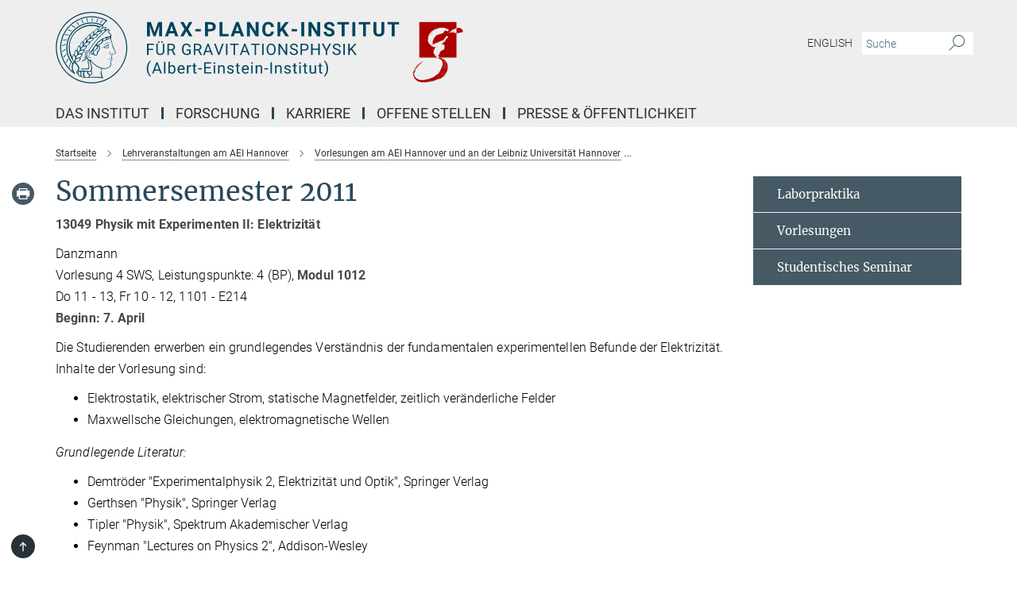

--- FILE ---
content_type: text/html; charset=utf-8
request_url: https://www.aei.mpg.de/430139/sommersemester-2011
body_size: 45941
content:
<!DOCTYPE html>
<html prefix="og: http://ogp.me/ns#" lang="de">
<head>
  <meta http-equiv="X-UA-Compatible" content="IE=edge">
  <meta content="width=device-width, initial-scale=1.0" name="viewport">
  <meta http-equiv="Content-Type" content="text/html; charset=utf-8"/>
  <title>Sommersemester 2011</title>
  
  <meta name="keywords" content="" /><meta name="description" content="" />
  
  
<meta property="og:title" content="Sommersemester 2011">
<meta property="og:description" content="">
<meta property="og:type" content="website">
<meta property="og:url" content="https://www.aei.mpg.de/430139/sommersemester-2011">
<meta property="og:image" content="https://www.aei.mpg.de/assets/og-logo-281c44f14f2114ed3fe50e666618ff96341055a2f8ce31aa0fd70471a30ca9ed.jpg">


  
  


  <meta name="msapplication-TileColor" content="#fff" />
<meta name="msapplication-square70x70logo" content="/assets/institutes/aei2/favicon-1c065a9a3da536db6cd2ff5c1731e8753298859a4fb3957199a9e065c96d2e3b.ico" />
<meta name="msapplication-square150x150logo" content="/assets/institutes/aei2/favicon-1c065a9a3da536db6cd2ff5c1731e8753298859a4fb3957199a9e065c96d2e3b.ico" />
<meta name="msapplication-wide310x150logo" content="/assets/institutes/aei2/favicon-1c065a9a3da536db6cd2ff5c1731e8753298859a4fb3957199a9e065c96d2e3b.ico" />
<meta name="msapplication-square310x310logo" content="/assets/institutes/aei2/favicon-1c065a9a3da536db6cd2ff5c1731e8753298859a4fb3957199a9e065c96d2e3b.ico" />
<link rel="apple-touch-icon" type="image/png" href="/assets/institutes/aei2/favicon-1c065a9a3da536db6cd2ff5c1731e8753298859a4fb3957199a9e065c96d2e3b.ico" sizes="180x180">
<link rel="icon" type="image/png" href="/assets/institutes/aei2/favicon-1c065a9a3da536db6cd2ff5c1731e8753298859a4fb3957199a9e065c96d2e3b.ico" sizes="32x32">

  <link rel="preload" href="/assets/roboto-v20-latin-ext_latin_greek-ext_greek_cyrillic-ext_cyrillic-700-8d2872cf0efbd26ce09519f2ebe27fb09f148125cf65964890cc98562e8d7aa3.woff2" as="font" type="font/woff2" crossorigin="anonymous">
  
  
  
  <script>var ROOT_PATH = '/';var LANGUAGE = 'de';var PATH_TO_CMS = 'https://aei2.iedit.mpg.de';var INSTANCE_NAME = 'aei2';</script>
  

      <style media="screen" id="critical-css">
            @font-face{font-family:'Merriweather';font-style:normal;font-weight:400;font-display:swap;src:url(/assets/merriweather-v22-latin-ext_latin-regular-66beb0431fbb61e4ea920ec62d1167d155c2debbbc0d5b760ae4eb2b43ba4e06.eot);src:local(""),url(/assets/merriweather-v22-latin-ext_latin-regular-66beb0431fbb61e4ea920ec62d1167d155c2debbbc0d5b760ae4eb2b43ba4e06.eot?#iefix) format("embedded-opentype"),url(/assets/merriweather-v22-latin-ext_latin-regular-0e44ebbb6e4641907c3b906f09c35fc59e1ff8432dfeb718a450914dfafaac9a.woff2) format("woff2"),url(/assets/merriweather-v22-latin-ext_latin-regular-3dc2f1d91d2ec19b945030a600c4403d69fed76f8ed8b3892ea416098e7265c1.woff) format("woff"),url(/assets/merriweather-v22-latin-ext_latin-regular-c093c8d68c6d812f4c2a1e6679c1a8d27ea21545ac9a3616e250f1be68869238.ttf) format("truetype"),url(/assets/merriweather-v22-latin-ext_latin-regular-4bf7dafac6ae725cfc671d36c7176c4e015417ebde856a0e06b4c09e1b45a57d.svg#Merriweather) format("svg")}@font-face{font-family:'Merriweather Sans';font-style:normal;font-weight:400;src:local("Merriweather Sans"),local("MerriweatherSans-Regular"),url(/assets/MerriweatherSans-Regular-d2efd4d9fe6ff129962f92dda627c4337b65ee6b3fb7da84709b805e15db6d81.ttf)}@font-face{font-family:'Merriweather Sans';font-style:normal;font-weight:400;src:local("Merriweather Sans"),local("MerriweatherSans-Regular"),url(/assets/MerriweatherSans-Regular-d2efd4d9fe6ff129962f92dda627c4337b65ee6b3fb7da84709b805e15db6d81.ttf)}@font-face{font-family:'Merriweather Sans';font-style:normal;font-weight:400;src:local("Merriweather Sans"),local("MerriweatherSans-Regular"),url(/assets/MerriweatherSans-Regular-d2efd4d9fe6ff129962f92dda627c4337b65ee6b3fb7da84709b805e15db6d81.ttf)}@font-face{font-family:'Merriweather Sans';font-style:normal;font-weight:300;src:local("Merriweather Sans Light"),local("MerriweatherSans-Light"),url(/assets/MerriweatherSans-Light-55861f721a7f90c7d40be3ed28aa945ad6bacd23ee524ab93d5243b8de669a2d.ttf)}@font-face{font-family:'Merriweather Sans';font-style:normal;font-weight:700;src:local("Merriweather Sans Bold"),local("MerriweatherSans-Bold"),url(/assets/MerriweatherSans-Bold-055f396e6f9a1fa9f7d627432ce1d7c5f532fa7853c287c57457d959897139b0.ttf)}@font-face{font-family:'Josefin Sans';font-style:normal;font-weight:700;src:local("Josefin Sans Bold"),local("JosefinSans-Bold"),url(/assets/JosefinSans-Bold-4c4040241f19417ddd84e38603d0e08c743e69d43dbdff491ff4ca0daeffa802.ttf)}@font-face{font-family:'Roboto';font-style:normal;font-weight:300;font-display:swap;src:url(/assets/roboto-v20-latin-ext_latin_greek-ext_greek_cyrillic-ext_cyrillic-300-435d7096bf6da56f8b4bfddec6c1f566dffea19d7f24bd14d4525ba898657679.eot);src:local(""),url(/assets/roboto-v20-latin-ext_latin_greek-ext_greek_cyrillic-ext_cyrillic-300-435d7096bf6da56f8b4bfddec6c1f566dffea19d7f24bd14d4525ba898657679.eot?#iefix) format("embedded-opentype"),url(/assets/roboto-v20-latin-ext_latin_greek-ext_greek_cyrillic-ext_cyrillic-300-78e391b02f442de38b10eec6b951be4eb10fc6723d0d12e09a668fd58cc4ed75.woff2) format("woff2"),url(/assets/roboto-v20-latin-ext_latin_greek-ext_greek_cyrillic-ext_cyrillic-300-5ca91c5114555a52b8b36228d5c3954418a1d3c5539bb95574b844792b0ca220.woff) format("woff"),url(/assets/roboto-v20-latin-ext_latin_greek-ext_greek_cyrillic-ext_cyrillic-300-16640b3fa7f58d40b5f616d6a3097e2875d533829c29df260b7cdec4d7be58f4.ttf) format("truetype"),url(/assets/roboto-v20-latin-ext_latin_greek-ext_greek_cyrillic-ext_cyrillic-300-53e32a84e92e043af3f9dce3d50e57ce1efe62ad101aa89660774b70a53b463a.svg#Roboto) format("svg")}@font-face{font-family:'Roboto';font-style:italic;font-weight:300;font-display:swap;src:url(/assets/roboto-v20-latin-ext_latin_greek-ext_greek_cyrillic-ext_cyrillic-300italic-ec376bb16f9e65b7dda0297a2d3ed6649076f0b3709562bc31334e14876f5854.eot);src:local(""),url(/assets/roboto-v20-latin-ext_latin_greek-ext_greek_cyrillic-ext_cyrillic-300italic-ec376bb16f9e65b7dda0297a2d3ed6649076f0b3709562bc31334e14876f5854.eot?#iefix) format("embedded-opentype"),url(/assets/roboto-v20-latin-ext_latin_greek-ext_greek_cyrillic-ext_cyrillic-300italic-0c71e7705498d4779fb5076a292f2106aec088d9d7e3c067bb5751e282a7ca88.woff2) format("woff2"),url(/assets/roboto-v20-latin-ext_latin_greek-ext_greek_cyrillic-ext_cyrillic-300italic-8df128092002db6ad32a11d2158d261b939e5dd8715308700fe1a02a3228105d.woff) format("woff"),url(/assets/roboto-v20-latin-ext_latin_greek-ext_greek_cyrillic-ext_cyrillic-300italic-822519363f3161064f90021e8979a85add692867f16444cd555ef51d4b9dc95c.ttf) format("truetype"),url(/assets/roboto-v20-latin-ext_latin_greek-ext_greek_cyrillic-ext_cyrillic-300italic-3cd097f009c3f57de9ba85f9cbe59cf19d0892d4027351806d91c7d27213d615.svg#Roboto) format("svg")}@font-face{font-family:'Roboto';font-style:normal;font-weight:400;font-display:swap;src:url(/assets/roboto-v20-latin-ext_latin_greek-ext_greek_cyrillic-ext_cyrillic-regular-ca97335987b26814c9a1128525e1c36748c4b59bbd0a6ac198cca1b3e1f19a47.eot);src:local(""),url(/assets/roboto-v20-latin-ext_latin_greek-ext_greek_cyrillic-ext_cyrillic-regular-ca97335987b26814c9a1128525e1c36748c4b59bbd0a6ac198cca1b3e1f19a47.eot?#iefix) format("embedded-opentype"),url(/assets/roboto-v20-latin-ext_latin_greek-ext_greek_cyrillic-ext_cyrillic-regular-e53c6e6f12e654511a31cef074d7890d31ff144d80c7f0c4c276bea9a91839f0.woff2) format("woff2"),url(/assets/roboto-v20-latin-ext_latin_greek-ext_greek_cyrillic-ext_cyrillic-regular-b1f39721c99437d4c8949a9330d548bb9d6cdbf80cd88d5fd543549fe3173b8c.woff) format("woff"),url(/assets/roboto-v20-latin-ext_latin_greek-ext_greek_cyrillic-ext_cyrillic-regular-9bcffbc3ad7737fe8e39c4f45c4e2152b2dc84638d87508a0be916e286ff3928.ttf) format("truetype"),url(/assets/roboto-v20-latin-ext_latin_greek-ext_greek_cyrillic-ext_cyrillic-regular-3bea3afe6e3078ec3b0e56cd80ad97b059bb335af794ba57b5845ff44b77bcd3.svg#Roboto) format("svg")}@font-face{font-family:'Roboto';font-style:italic;font-weight:400;font-display:swap;src:url(/assets/roboto-v20-latin-ext_latin_greek-ext_greek_cyrillic-ext_cyrillic-italic-f69fdfd6d1d0a4c842222ce093cc5660ebdce260a8f10ca6bda4f09ba9bfedea.eot);src:local(""),url(/assets/roboto-v20-latin-ext_latin_greek-ext_greek_cyrillic-ext_cyrillic-italic-f69fdfd6d1d0a4c842222ce093cc5660ebdce260a8f10ca6bda4f09ba9bfedea.eot?#iefix) format("embedded-opentype"),url(/assets/roboto-v20-latin-ext_latin_greek-ext_greek_cyrillic-ext_cyrillic-italic-97c5e50bb04419b691386360609236c0a1aa949105684d7db8fedc3c35cc3c91.woff2) format("woff2"),url(/assets/roboto-v20-latin-ext_latin_greek-ext_greek_cyrillic-ext_cyrillic-italic-13660f8926f257e5c63f6a5a723b3ae8aecd340258ee40868152eb9a9939a7d3.woff) format("woff"),url(/assets/roboto-v20-latin-ext_latin_greek-ext_greek_cyrillic-ext_cyrillic-italic-abde90d734b17b439edc49f2b27c8d6d10a4a0a0f295d5c1535cb3c0a0e2bd8d.ttf) format("truetype"),url(/assets/roboto-v20-latin-ext_latin_greek-ext_greek_cyrillic-ext_cyrillic-italic-5965290041d32ef9c7b1166269586ead7e989d55414ed66db27d177004eae3fc.svg#Roboto) format("svg")}@font-face{font-family:'Roboto';font-style:normal;font-weight:700;font-display:swap;src:url(/assets/roboto-v20-latin-ext_latin_greek-ext_greek_cyrillic-ext_cyrillic-700-6aa4356d93abb4f7c5a59bd0e05f1bbc25ffd273459e65966ddecaa80f8be19f.eot);src:local(""),url(/assets/roboto-v20-latin-ext_latin_greek-ext_greek_cyrillic-ext_cyrillic-700-6aa4356d93abb4f7c5a59bd0e05f1bbc25ffd273459e65966ddecaa80f8be19f.eot?#iefix) format("embedded-opentype"),url(/assets/roboto-v20-latin-ext_latin_greek-ext_greek_cyrillic-ext_cyrillic-700-8d2872cf0efbd26ce09519f2ebe27fb09f148125cf65964890cc98562e8d7aa3.woff2) format("woff2"),url(/assets/roboto-v20-latin-ext_latin_greek-ext_greek_cyrillic-ext_cyrillic-700-95d57dc45afb9c82a1fa417d4620c87c9d293487719630ac1b021f7e653a6891.woff) format("woff"),url(/assets/roboto-v20-latin-ext_latin_greek-ext_greek_cyrillic-ext_cyrillic-700-254e8be2b6cb8096f59e2d9e60c984801055371a3bea2999531a0cf9dfc393db.ttf) format("truetype"),url(/assets/roboto-v20-latin-ext_latin_greek-ext_greek_cyrillic-ext_cyrillic-700-2da189152a7f131b78c66343dbed734e1f1b31b679ee8ed97b9deb048080da06.svg#Roboto) format("svg")}@font-face{font-family:'Roboto';font-style:italic;font-weight:700;font-display:swap;src:url(/assets/roboto-v20-latin-ext_latin_greek-ext_greek_cyrillic-ext_cyrillic-700italic-9ee9aef483ed383ce18582ef3b55f7b2d91278b07a77b9a6ea4e72c322cdc616.eot);src:local(""),url(/assets/roboto-v20-latin-ext_latin_greek-ext_greek_cyrillic-ext_cyrillic-700italic-9ee9aef483ed383ce18582ef3b55f7b2d91278b07a77b9a6ea4e72c322cdc616.eot?#iefix) format("embedded-opentype"),url(/assets/roboto-v20-latin-ext_latin_greek-ext_greek_cyrillic-ext_cyrillic-700italic-00c1eaa7cafeb781b619ef7abbecf978ce3fb7be6b870b7cf1f29b947a2e45b4.woff2) format("woff2"),url(/assets/roboto-v20-latin-ext_latin_greek-ext_greek_cyrillic-ext_cyrillic-700italic-9cc3be355c151b807974482ce327ad855f8856e78b15a9dea8aec36295804e78.woff) format("woff"),url(/assets/roboto-v20-latin-ext_latin_greek-ext_greek_cyrillic-ext_cyrillic-700italic-9590be4b5d91eb81a948a84ddfb370005c69b546b49d2a6b70bee30b3090ae81.ttf) format("truetype"),url(/assets/roboto-v20-latin-ext_latin_greek-ext_greek_cyrillic-ext_cyrillic-700italic-63b1f75d9ff9eb92f7273a44a8677db95969553ad6d82141f71b3c25d729bd49.svg#Roboto) format("svg")}@font-face{font-family:'Open Sans';font-style:normal;font-weight:400;src:local("Open Sans"),local("OpenSans-Regular"),url(/assets/OpenSans-Regular-f20d5ed577a1ddc48fd428b61d9538ef88d6ddcc1ccd8565a2cf7e9f03bd4cc7.ttf)}@font-face{font-family:'Open Sans';font-style:normal;font-weight:700;src:local("Open Sans Bold"),local("OpenSans-Bold"),url(/assets/OpenSans-Bold-5ccf0a4d12a5fb44a9831d93841cee9c1188d900987a2b83d5884ee240d7ab46.ttf)}@font-face{font-family:'Open Sans';font-style:normal;font-weight:600;src:local("Open Sans Semi Bold"),local("OpenSans-SemiBold"),url(/assets/OpenSans-SemiBold-b3185de4446e67a69ed55fd1337466f660afc5f7eb161137865d21ae69778df1.ttf)}@font-face{font-family:'mpg_iconsregular';src:url(/assets/mpg_icons-webfont-0b8e4bd6ecdc12aad710d8d9d882d0e05fa5580824d8d5cee65048d70be5a133.eot);src:url(/assets/mpg_icons-webfont-fbcdd2a22910ced3dda265405bb43de9eb1be44ace22869d590c9b0069ac84cf.woff) format("woff");font-weight:normal;font-style:normal}.mpg-icon::after,.twitter_icon::after,.phone_icon::after,.email_icon::after,.external::after,.mpg-icon::before,.twitter_icon::before,.phone_icon::before,.email_icon::before,.external::before{-moz-osx-font-smoothing:grayscale;-webkit-font-smoothing:antialiased;font-family:"mpg_iconsregular";font-style:normal;font-weight:normal;line-height:1em;margin:0;vertical-align:middle}.mpg-icon-english::after{background-image:url(/assets/responsive/uk-581d9beff5f105fe0fc75e5630500da6edb38324921da716d39b49aab9d16d37.svg);background-repeat:no-repeat;background-size:contain;content:"";display:block;height:1em;width:2em}.mpg-icon-logo::before{content:"\F000" !important}.mpg-icon-up1::before{content:"\F001" !important}.mpg-icon-right1::before,.external::before{content:"\F002" !important}.mpg-icon-down1::before{content:"\F003" !important}.mpg-icon-left1::before{content:"\F004" !important}.mpg-icon-up2::before{content:"\F005" !important}.mpg-icon-right2::before{content:"\F006" !important}.mpg-icon-down2::after{content:"\F007" !important}.mpg-icon-left2::before{content:"\F008" !important}.mpg-icon-clipboard::before{content:"\F009" !important}.mpg-icon-pdf::before{content:"\F032" !important}.mpg-icon-event::before{content:"\F00a" !important}.mpg-icon-attention::before{content:"\F00b" !important}.mpg-icon-fax::before{content:"\F00c" !important}.mpg-icon-page::before{content:"\F00d" !important}.mpg-icon-filter::before{content:"\F00e" !important}.mpg-icon-lab::before{content:"\F00f" !important}.mpg-icon-interests::before,.mpg-icon-research_interests::before{content:"\F010" !important}.mpg-icon-question::before{content:"\F011" !important}.mpg-icon-home::before{content:"\F012" !important}.mpg-icon-search::after{content:"\F013" !important;font-size:2em;vertical-align:middle}.mpg-icon-email::before,.email_icon::before{content:"\F014" !important}.mpg-icon-video::before{content:"\F015" !important}.mpg-icon-play2::before{content:"\F016" !important}.mpg-icon-hierarchy::before{content:"\F017" !important}.mpg-icon-news::before{content:"\F018" !important}.mpg-icon-phone::before,.phone_icon::before{content:"\F019" !important}.mpg-icon-pin::before{content:"\F01a" !important}.mpg-icon-listen2::before{content:"\F01b" !important}.mpg-icon-presentation::before{content:"\F01c" !important}.mpg-icon-medal::before,.mpg-icon-research_medals::before{content:"\F01d" !important}.mpg-icon-book::before{content:"\F01e" !important}.mpg-icon-share::before{content:"\F01f" !important}.mpg-icon-sign::before{content:"\F020" !important}.mpg-icon-podcast::before,.mpg-icon-sound::before{content:"\F021" !important}.mpg-icon-tag::before{content:"\F022" !important}.mpg-icon-imprs::before{content:"\F023" !important}.mpg-icon-person::before{content:"\F024" !important}.mpg-icon-persons::before{content:"\F025" !important}.mpg-icon-vcard::before{content:"\F026" !important}.mpg-icon-facebook::after{content:"\F027" !important}.mpg-icon-linkedin::after{content:"\F028" !important}.mpg-icon-feed::after{content:"\F029" !important}.mpg-icon-twitter::before,.twitter_icon::before{content:"\F02a" !important}.mpg-icon-youtube::after{content:"\F02b" !important}.mpg-icon-drag-hor::before{content:"\F02c" !important}.mpg-icon-drag-ver::before{content:"\F02d" !important}.mpg-icon-image::before{content:"\F02e" !important}.mpg-icon-list::before{content:"\F02f" !important}.mpg-icon-at::before{content:"\F02f" !important}.mpg-icon-file-doc::before{content:"\F031" !important}.mpg-icon-file-pdf::before{content:"\F032" !important}.mpg-icon-file-ppt::before{content:"\F033" !important}.mpg-icon-file-zip::before{content:"\F034" !important}.mpg-icon-left3::before{content:"\F035" !important}.mpg-icon-right3::before{content:"\F036" !important}.mpg-icon-play::before{content:"\F037" !important}.mpg-icon-listen::before{content:"\F038" !important}.external:not(.more):not(.twitter_icon)::before{display:inline-block;font-size:.9em;margin-left:.1em;margin-right:.25em;transform:rotate(-45deg) translate(0, -0.15em)}.job-ticker .text-right .external.more::before{display:inline-block;font-size:1.3em;margin-left:.1em;margin-right:.25em;transform:rotate(-45deg) translate(0, -0.15em)}.extension_job_ticker .external.more.pull-right::before{transform:rotate(-45deg) translate(0, -0.15em)}.ticker a.more.external::before{transform:translate(-0.15em) rotate(-45deg)}.link_title.external:not(.more):not(.twitter_icon)::before{font-size:2em;margin-right:.1em;transform:rotate(-45deg) translate(0, -0.3em)}.email_icon::before{font-size:1.4em;display:inline-block}.phone_icon::before{font-size:1.4em;display:inline-block}.twitter_icon::before{font-size:1.4em;color:#1DA1F2;margin-right:3px;display:inline-block}.open_access_icon::after{vertical-align:text-top;display:inline-block;width:1.5ch;content:" ";height:1.2em;background:no-repeat right 25%/auto 80% url(/assets/Open_Access_logo_PLoS_white-a436fe520f67d515e6e55d715d61592a87803ff4468597bf3ec5e83c1690b4a1.svg)}.mpg-icon::after,.external::after,.email_icon::after,.phone_icon::after,.twitter_icon::after,.mpg-icon::before,.external::before,.email_icon::before,.phone_icon::before,.twitter_icon::before{-moz-osx-font-smoothing:grayscale;-webkit-font-smoothing:antialiased;font-family:"mpg_iconsregular";font-style:normal;font-weight:normal;line-height:1em;margin:0;vertical-align:middle}.mpg-icon::after,.email_icon::after,.phone_icon::after,.twitter_icon::after,ol.breadcrumb>li.breadcrumb-item:not(:first-child)::after,.external::after,.mpg-icon::before,.email_icon::before,.phone_icon::before,.twitter_icon::before,ol.breadcrumb>li.breadcrumb-item:not(:first-child)::before,.external::before{-moz-osx-font-smoothing:grayscale;-webkit-font-smoothing:antialiased;font-family:"mpg_iconsregular";font-style:normal;font-weight:normal;line-height:1em;margin:0;vertical-align:middle}.mpg-icon::after,.external::after,.email_icon::after,.phone_icon::after,.twitter_icon::after,ol.breadcrumb>li.breadcrumb-item:not(:first-child)::after,.mpg-icon::before,.external::before,.email_icon::before,.phone_icon::before,.twitter_icon::before,ol.breadcrumb>li.breadcrumb-item:not(:first-child)::before{-moz-osx-font-smoothing:grayscale;-webkit-font-smoothing:antialiased;font-family:"mpg_iconsregular";font-style:normal;font-weight:normal;line-height:1em;margin:0;vertical-align:middle}.mpg-icon-logo::before{content:"" !important}.external::before{content:"" !important}ol.breadcrumb>li.breadcrumb-item:not(:first-child)::before{content:"" !important}.mpg-icon-down2::after{content:"" !important}.mpg-icon-fax::before{content:"" !important}.mpg-icon-search::after{content:"" !important;font-size:2em;vertical-align:middle}.mpg-icon-email::before,.email_icon::before{content:"" !important}.mpg-icon-news::before{content:"" !important}.mpg-icon-phone::before,.phone_icon::before{content:"" !important}.external:not(.more):not(.twitter_icon)::before{display:inline-block;font-size:.9em;margin-left:.1em;margin-right:.25em;transform:rotate(-45deg) translate(0, -0.15em)}html{font-family:sans-serif;-ms-text-size-adjust:100%;-webkit-text-size-adjust:100%}body{margin:0}footer,header,main,nav{display:block}article,aside,figcaption,figure,footer,header,main,nav{display:block}article,aside,footer,header,nav{display:block}article,aside,footer,header,main,nav{display:block}a{background-color:transparent}h1{font-size:2em;margin:0.67em 0}img{border:0}svg:not(:root){overflow:hidden}figure{margin:1em 40px}button,input{color:inherit;font:inherit;margin:0}button{overflow:visible}button{text-transform:none}button{-webkit-appearance:button}button::-moz-focus-inner,input::-moz-focus-inner{border:0;padding:0}input{line-height:normal}input[type="checkbox"]{box-sizing:border-box;padding:0}input[type="search"]{-webkit-appearance:textfield;box-sizing:content-box}input[type="search"]::-webkit-search-cancel-button,input[type="search"]::-webkit-search-decoration{-webkit-appearance:none}table{border-collapse:collapse;border-spacing:0}th{padding:0}*{-webkit-box-sizing:border-box;-moz-box-sizing:border-box;box-sizing:border-box}*:before,*:after{-webkit-box-sizing:border-box;-moz-box-sizing:border-box;box-sizing:border-box}html{font-size:10px}body{font-family:"Roboto","Tahoma",Arial,sans-serif;font-size:16px;line-height:1.7;color:#333333;background-color:#fff}input,button{font-family:inherit;font-size:inherit;line-height:inherit}a{color:#29485d;text-decoration:none}figure{margin:0}img{vertical-align:middle}.img-responsive{display:block;max-width:100%;height:auto}h2{font-family:inherit;font-weight:500;line-height:1.1;color:inherit}h1,h2,h4,.h3{font-family:inherit;font-weight:500;line-height:1.1;color:inherit}h1,h2,.h3{font-family:inherit;font-weight:500;line-height:1.1;color:inherit}h1,h2,h3,.h4,.research_report .research_head_fields .header-text{font-family:inherit;font-weight:500;line-height:1.1;color:inherit}h1,h2{font-family:inherit;font-weight:500;line-height:1.1;color:inherit}h2{margin-top:27px;margin-bottom:13.5px}h1,h2,.h3{margin-top:27px;margin-bottom:13.5px}h1,h2,h3{margin-top:27px;margin-bottom:13.5px}h1,h2{margin-top:27px;margin-bottom:13.5px}h4{margin-top:13.5px;margin-bottom:13.5px}.h4,.research_report .research_head_fields .header-text{margin-top:13.5px;margin-bottom:13.5px}h1{font-size:34px}h2{font-size:22px}.h3{font-size:19px}h3{font-size:19px}h4{font-size:16px}.h4,.research_report .research_head_fields .header-text{font-size:16px}p{margin:0 0 13.5px}.text-center{text-align:center}ul{margin-top:0;margin-bottom:13.5px}ul,ol{margin-top:0;margin-bottom:13.5px}ul ul{margin-bottom:0}.container:before,.container:after{display:table;content:" "}.row:before,.row:after{display:table;content:" "}.nav:before,.nav:after{display:table;content:" "}.navbar:before,.navbar:after{display:table;content:" "}.navbar-header:before,.navbar-header:after{display:table;content:" "}.navbar-collapse:before,.navbar-collapse:after{display:table;content:" "}.clearfix:before,.clearfix:after{display:table;content:" "}.container-fluid:before,.container-fluid:after{display:table;content:" "}.container:after{clear:both}.row:after{clear:both}.nav:after{clear:both}.navbar:after{clear:both}.navbar-header:after{clear:both}.navbar-collapse:after{clear:both}.clearfix:after{clear:both}.container-fluid:after{clear:both}.container{padding-right:15px;padding-left:15px;margin-right:auto;margin-left:auto}@media (min-width: 768px){.container{width:750px}}@media (min-width: 992px){.container{width:970px}}@media (min-width: 1200px){.container{width:1170px}}.container-fluid{padding-right:15px;padding-left:15px;margin-right:auto;margin-left:auto}.row{margin-right:-15px;margin-left:-15px}.container{padding-right:15px;padding-left:15px;margin-right:auto;margin-left:auto}.container:before,.container:after{display:table;content:" "}.container:after{clear:both}@media (min-width: 768px){.container{width:750px}}@media (min-width: 992px){.container{width:970px}}@media (min-width: 1200px){.container{width:1170px}}.container-fluid{padding-right:15px;padding-left:15px;margin-right:auto;margin-left:auto}.container-fluid:before,.container-fluid:after{display:table;content:" "}.container-fluid:after{clear:both}.row{margin-right:-15px;margin-left:-15px}.row:before,.row:after{display:table;content:" "}.row:after{clear:both}.row-no-gutters{margin-right:0;margin-left:0}.row-no-gutters [class*="col-"]{padding-right:0;padding-left:0}.col-xs-1,.col-sm-1,.col-md-1,.col-lg-1,.col-xs-2,.col-sm-2,.col-md-2,.col-lg-2,.col-xs-3,.col-sm-3,.col-md-3,.col-lg-3,.col-xs-4,.col-sm-4,.col-md-4,.col-lg-4,.col-xs-5,.col-sm-5,.col-md-5,.col-lg-5,.col-xs-6,.col-sm-6,.col-md-6,.col-lg-6,.col-xs-7,.col-sm-7,.col-md-7,.col-lg-7,.col-xs-8,.col-sm-8,.col-md-8,.col-lg-8,.col-xs-9,.col-sm-9,.col-md-9,.col-lg-9,.col-xs-10,.col-sm-10,.col-md-10,.col-lg-10,.col-xs-11,.col-sm-11,.col-md-11,.col-lg-11,.col-xs-12,.col-sm-12,.col-md-12,.col-lg-12{position:relative;min-height:1px;padding-right:15px;padding-left:15px}.col-xs-1,.col-xs-2,.col-xs-3,.col-xs-4,.col-xs-5,.col-xs-6,.col-xs-7,.col-xs-8,.col-xs-9,.col-xs-10,.col-xs-11,.col-xs-12{float:left}.col-xs-1{width:8.3333333333%}.col-xs-2{width:16.6666666667%}.col-xs-3{width:25%}.col-xs-4{width:33.3333333333%}.col-xs-5{width:41.6666666667%}.col-xs-6{width:50%}.col-xs-7{width:58.3333333333%}.col-xs-8{width:66.6666666667%}.col-xs-9{width:75%}.col-xs-10{width:83.3333333333%}.col-xs-11{width:91.6666666667%}.col-xs-12{width:100%}.col-xs-pull-0{right:auto}.col-xs-pull-1{right:8.3333333333%}.col-xs-pull-2{right:16.6666666667%}.col-xs-pull-3{right:25%}.col-xs-pull-4{right:33.3333333333%}.col-xs-pull-5{right:41.6666666667%}.col-xs-pull-6{right:50%}.col-xs-pull-7{right:58.3333333333%}.col-xs-pull-8{right:66.6666666667%}.col-xs-pull-9{right:75%}.col-xs-pull-10{right:83.3333333333%}.col-xs-pull-11{right:91.6666666667%}.col-xs-pull-12{right:100%}.col-xs-push-0{left:auto}.col-xs-push-1{left:8.3333333333%}.col-xs-push-2{left:16.6666666667%}.col-xs-push-3{left:25%}.col-xs-push-4{left:33.3333333333%}.col-xs-push-5{left:41.6666666667%}.col-xs-push-6{left:50%}.col-xs-push-7{left:58.3333333333%}.col-xs-push-8{left:66.6666666667%}.col-xs-push-9{left:75%}.col-xs-push-10{left:83.3333333333%}.col-xs-push-11{left:91.6666666667%}.col-xs-push-12{left:100%}.col-xs-offset-0{margin-left:0%}.col-xs-offset-1{margin-left:8.3333333333%}.col-xs-offset-2{margin-left:16.6666666667%}.col-xs-offset-3{margin-left:25%}.col-xs-offset-4{margin-left:33.3333333333%}.col-xs-offset-5{margin-left:41.6666666667%}.col-xs-offset-6{margin-left:50%}.col-xs-offset-7{margin-left:58.3333333333%}.col-xs-offset-8{margin-left:66.6666666667%}.col-xs-offset-9{margin-left:75%}.col-xs-offset-10{margin-left:83.3333333333%}.col-xs-offset-11{margin-left:91.6666666667%}.col-xs-offset-12{margin-left:100%}@media (min-width: 768px){.col-sm-1,.col-sm-2,.col-sm-3,.col-sm-4,.col-sm-5,.col-sm-6,.col-sm-7,.col-sm-8,.col-sm-9,.col-sm-10,.col-sm-11,.col-sm-12{float:left}.col-sm-1{width:8.3333333333%}.col-sm-2{width:16.6666666667%}.col-sm-3{width:25%}.col-sm-4{width:33.3333333333%}.col-sm-5{width:41.6666666667%}.col-sm-6{width:50%}.col-sm-7{width:58.3333333333%}.col-sm-8{width:66.6666666667%}.col-sm-9{width:75%}.col-sm-10{width:83.3333333333%}.col-sm-11{width:91.6666666667%}.col-sm-12{width:100%}.col-sm-pull-0{right:auto}.col-sm-pull-1{right:8.3333333333%}.col-sm-pull-2{right:16.6666666667%}.col-sm-pull-3{right:25%}.col-sm-pull-4{right:33.3333333333%}.col-sm-pull-5{right:41.6666666667%}.col-sm-pull-6{right:50%}.col-sm-pull-7{right:58.3333333333%}.col-sm-pull-8{right:66.6666666667%}.col-sm-pull-9{right:75%}.col-sm-pull-10{right:83.3333333333%}.col-sm-pull-11{right:91.6666666667%}.col-sm-pull-12{right:100%}.col-sm-push-0{left:auto}.col-sm-push-1{left:8.3333333333%}.col-sm-push-2{left:16.6666666667%}.col-sm-push-3{left:25%}.col-sm-push-4{left:33.3333333333%}.col-sm-push-5{left:41.6666666667%}.col-sm-push-6{left:50%}.col-sm-push-7{left:58.3333333333%}.col-sm-push-8{left:66.6666666667%}.col-sm-push-9{left:75%}.col-sm-push-10{left:83.3333333333%}.col-sm-push-11{left:91.6666666667%}.col-sm-push-12{left:100%}.col-sm-offset-0{margin-left:0%}.col-sm-offset-1{margin-left:8.3333333333%}.col-sm-offset-2{margin-left:16.6666666667%}.col-sm-offset-3{margin-left:25%}.col-sm-offset-4{margin-left:33.3333333333%}.col-sm-offset-5{margin-left:41.6666666667%}.col-sm-offset-6{margin-left:50%}.col-sm-offset-7{margin-left:58.3333333333%}.col-sm-offset-8{margin-left:66.6666666667%}.col-sm-offset-9{margin-left:75%}.col-sm-offset-10{margin-left:83.3333333333%}.col-sm-offset-11{margin-left:91.6666666667%}.col-sm-offset-12{margin-left:100%}}@media (min-width: 992px){.col-md-1,.col-md-2,.col-md-3,.col-md-4,.col-md-5,.col-md-6,.col-md-7,.col-md-8,.col-md-9,.col-md-10,.col-md-11,.col-md-12{float:left}.col-md-1{width:8.3333333333%}.col-md-2{width:16.6666666667%}.col-md-3{width:25%}.col-md-4{width:33.3333333333%}.col-md-5{width:41.6666666667%}.col-md-6{width:50%}.col-md-7{width:58.3333333333%}.col-md-8{width:66.6666666667%}.col-md-9{width:75%}.col-md-10{width:83.3333333333%}.col-md-11{width:91.6666666667%}.col-md-12{width:100%}.col-md-pull-0{right:auto}.col-md-pull-1{right:8.3333333333%}.col-md-pull-2{right:16.6666666667%}.col-md-pull-3{right:25%}.col-md-pull-4{right:33.3333333333%}.col-md-pull-5{right:41.6666666667%}.col-md-pull-6{right:50%}.col-md-pull-7{right:58.3333333333%}.col-md-pull-8{right:66.6666666667%}.col-md-pull-9{right:75%}.col-md-pull-10{right:83.3333333333%}.col-md-pull-11{right:91.6666666667%}.col-md-pull-12{right:100%}.col-md-push-0{left:auto}.col-md-push-1{left:8.3333333333%}.col-md-push-2{left:16.6666666667%}.col-md-push-3{left:25%}.col-md-push-4{left:33.3333333333%}.col-md-push-5{left:41.6666666667%}.col-md-push-6{left:50%}.col-md-push-7{left:58.3333333333%}.col-md-push-8{left:66.6666666667%}.col-md-push-9{left:75%}.col-md-push-10{left:83.3333333333%}.col-md-push-11{left:91.6666666667%}.col-md-push-12{left:100%}.col-md-offset-0{margin-left:0%}.col-md-offset-1{margin-left:8.3333333333%}.col-md-offset-2{margin-left:16.6666666667%}.col-md-offset-3{margin-left:25%}.col-md-offset-4{margin-left:33.3333333333%}.col-md-offset-5{margin-left:41.6666666667%}.col-md-offset-6{margin-left:50%}.col-md-offset-7{margin-left:58.3333333333%}.col-md-offset-8{margin-left:66.6666666667%}.col-md-offset-9{margin-left:75%}.col-md-offset-10{margin-left:83.3333333333%}.col-md-offset-11{margin-left:91.6666666667%}.col-md-offset-12{margin-left:100%}}@media (min-width: 1200px){.col-lg-1,.col-lg-2,.col-lg-3,.col-lg-4,.col-lg-5,.col-lg-6,.col-lg-7,.col-lg-8,.col-lg-9,.col-lg-10,.col-lg-11,.col-lg-12{float:left}.col-lg-1{width:8.3333333333%}.col-lg-2{width:16.6666666667%}.col-lg-3{width:25%}.col-lg-4{width:33.3333333333%}.col-lg-5{width:41.6666666667%}.col-lg-6{width:50%}.col-lg-7{width:58.3333333333%}.col-lg-8{width:66.6666666667%}.col-lg-9{width:75%}.col-lg-10{width:83.3333333333%}.col-lg-11{width:91.6666666667%}.col-lg-12{width:100%}.col-lg-pull-0{right:auto}.col-lg-pull-1{right:8.3333333333%}.col-lg-pull-2{right:16.6666666667%}.col-lg-pull-3{right:25%}.col-lg-pull-4{right:33.3333333333%}.col-lg-pull-5{right:41.6666666667%}.col-lg-pull-6{right:50%}.col-lg-pull-7{right:58.3333333333%}.col-lg-pull-8{right:66.6666666667%}.col-lg-pull-9{right:75%}.col-lg-pull-10{right:83.3333333333%}.col-lg-pull-11{right:91.6666666667%}.col-lg-pull-12{right:100%}.col-lg-push-0{left:auto}.col-lg-push-1{left:8.3333333333%}.col-lg-push-2{left:16.6666666667%}.col-lg-push-3{left:25%}.col-lg-push-4{left:33.3333333333%}.col-lg-push-5{left:41.6666666667%}.col-lg-push-6{left:50%}.col-lg-push-7{left:58.3333333333%}.col-lg-push-8{left:66.6666666667%}.col-lg-push-9{left:75%}.col-lg-push-10{left:83.3333333333%}.col-lg-push-11{left:91.6666666667%}.col-lg-push-12{left:100%}.col-lg-offset-0{margin-left:0%}.col-lg-offset-1{margin-left:8.3333333333%}.col-lg-offset-2{margin-left:16.6666666667%}.col-lg-offset-3{margin-left:25%}.col-lg-offset-4{margin-left:33.3333333333%}.col-lg-offset-5{margin-left:41.6666666667%}.col-lg-offset-6{margin-left:50%}.col-lg-offset-7{margin-left:58.3333333333%}.col-lg-offset-8{margin-left:66.6666666667%}.col-lg-offset-9{margin-left:75%}.col-lg-offset-10{margin-left:83.3333333333%}.col-lg-offset-11{margin-left:91.6666666667%}.col-lg-offset-12{margin-left:100%}}table{background-color:transparent}th{text-align:left}label{display:inline-block;max-width:100%;margin-bottom:5px;font-weight:700}input[type="search"]{-webkit-box-sizing:border-box;-moz-box-sizing:border-box;box-sizing:border-box;-webkit-appearance:none;appearance:none}input[type="checkbox"]{margin:4px 0 0;margin-top:1px \9;line-height:normal}.form-control{display:block;width:100%;height:41px;padding:6px 12px;font-size:16px;line-height:1.7;color:#555555;background-color:#fff;background-image:none;border:1px solid #ccc;border-radius:0;-webkit-box-shadow:inset 0 1px 1px rgba(0,0,0,0.075);box-shadow:inset 0 1px 1px rgba(0,0,0,0.075)}.form-control::-ms-expand{background-color:transparent;border:0}.form-group{margin-bottom:15px}@media (min-width: 768px){.navbar-form .form-group{display:inline-block;margin-bottom:0;vertical-align:middle}.navbar-form .form-control{display:inline-block;width:auto;vertical-align:middle}}.form-control::-moz-placeholder{color:#999;opacity:1}.form-control:-ms-input-placeholder{color:#999}.form-control::-webkit-input-placeholder{color:#999}.btn{display:inline-block;margin-bottom:0;font-weight:normal;text-align:center;white-space:nowrap;vertical-align:middle;touch-action:manipulation;background-image:none;border:1px solid transparent;padding:6px 12px;font-size:16px;line-height:1.7;border-radius:0}.btn-default{color:#333;background-color:#fff;border-color:#ccc}.btn-primary{color:#fff;background-color:#29485d;border-color:#213a4b}.collapse{display:none}.dropdown{position:relative}.dropdown-menu{position:absolute;top:100%;left:0;z-index:1000;display:none;float:left;min-width:160px;padding:5px 0;margin:2px 0 0;font-size:16px;text-align:left;list-style:none;background-color:#fff;background-clip:padding-box;border:1px solid #ccc;border:1px solid rgba(0,0,0,0.15);border-radius:0;-webkit-box-shadow:0 6px 12px rgba(0,0,0,0.175);box-shadow:0 6px 12px rgba(0,0,0,0.175)}.nav{padding-left:0;margin-bottom:0;list-style:none}.nav>li{position:relative;display:block}.nav>li>a{position:relative;display:block;padding:10px 15px}.navbar{position:relative;min-height:50px;margin-bottom:27px;border:1px solid transparent}@media (min-width: 992px){.navbar{border-radius:0}}@media (min-width: 992px){.navbar-header{float:left}}.navbar-collapse{padding-right:15px;padding-left:15px;overflow-x:visible;border-top:1px solid transparent;box-shadow:inset 0 1px 0 rgba(255,255,255,0.1);-webkit-overflow-scrolling:touch}@media (min-width: 992px){.navbar-collapse{width:auto;border-top:0;box-shadow:none}.navbar-collapse.collapse{display:block !important;height:auto !important;padding-bottom:0;overflow:visible !important}}.container>.navbar-header{margin-right:-15px;margin-left:-15px}@media (min-width: 992px){.container>.navbar-header{margin-right:0;margin-left:0}}.navbar-brand{float:left;height:50px;padding:11.5px 15px;font-size:20px;line-height:27px}@media (min-width: 992px){.navbar>.container .navbar-brand{margin-left:-15px}}.navbar-toggle{position:relative;float:right;padding:9px 10px;margin-right:15px;margin-top:8px;margin-bottom:8px;background-color:transparent;background-image:none;border:1px solid transparent;border-radius:0}@media (min-width: 992px){.navbar-toggle{display:none}}.navbar-nav{margin:5.75px -15px}@media (min-width: 992px){.navbar-nav{float:left;margin:0}.navbar-nav>li{float:left}.navbar-nav>li>a{padding-top:11.5px;padding-bottom:11.5px}}.navbar-nav>li>a{padding-top:10px;padding-bottom:10px;line-height:27px}.navbar-form{padding:10px 15px;margin-right:-15px;margin-left:-15px;border-top:1px solid transparent;border-bottom:1px solid transparent;-webkit-box-shadow:inset 0 1px 0 rgba(255,255,255,0.1),0 1px 0 rgba(255,255,255,0.1);box-shadow:inset 0 1px 0 rgba(255,255,255,0.1),0 1px 0 rgba(255,255,255,0.1);margin-top:4.5px;margin-bottom:4.5px}@media (min-width: 992px){.navbar-form{width:auto;padding-top:0;padding-bottom:0;margin-right:0;margin-left:0;border:0;-webkit-box-shadow:none;box-shadow:none}}@media (max-width: 991px){.navbar-form .form-group{margin-bottom:5px}.navbar-form .form-group:last-child{margin-bottom:0}}.navbar-nav>li>.dropdown-menu{margin-top:0;border-top-left-radius:0;border-top-right-radius:0}@media (min-width: 992px){.navbar-left{float:left !important}.navbar-right{float:right !important;margin-right:-15px}}.navbar-default{background-color:#f8f8f8;border-color:#e7e7e7}.navbar-default .navbar-nav>li>a{color:#263238}.navbar-default .navbar-toggle{border-color:#ddd}.navbar-default .navbar-collapse,.navbar-default .navbar-form{border-color:#e7e7e7}.breadcrumb{padding:8px 15px;margin-bottom:27px;list-style:none;background-color:#f5f5f5;border-radius:0}.breadcrumb>li{display:inline-block}.breadcrumb>li+li:before{padding:0 5px;color:#ccc;content:"/ "}.breadcrumb>.active{color:#455a64}.pull-left{float:left !important}@-ms-viewport{width:device-width}.visible-xs{display:none !important}.visible-sm{display:none !important}.visible-md{display:none !important}.visible-lg{display:none !important}.visible-xs-block,.visible-xs-inline,.visible-xs-inline-block,.visible-sm-block,.visible-sm-inline,.visible-sm-inline-block,.visible-md-block,.visible-md-inline,.visible-md-inline-block,.visible-lg-block,.visible-lg-inline,.visible-lg-inline-block{display:none !important}@media (max-width: 767px){.visible-xs{display:block !important}table.visible-xs{display:table !important}tr.visible-xs{display:table-row !important}th.visible-xs,td.visible-xs{display:table-cell !important}}@media (max-width: 767px){.visible-xs-block{display:block !important}}@media (max-width: 767px){.visible-xs-inline{display:inline !important}}@media (max-width: 767px){.visible-xs-inline-block{display:inline-block !important}}@media (min-width: 768px) and (max-width: 991px){.visible-sm{display:block !important}table.visible-sm{display:table !important}tr.visible-sm{display:table-row !important}th.visible-sm,td.visible-sm{display:table-cell !important}}@media (min-width: 768px) and (max-width: 991px){.visible-sm-block{display:block !important}}@media (min-width: 768px) and (max-width: 991px){.visible-sm-inline{display:inline !important}}@media (min-width: 768px) and (max-width: 991px){.visible-sm-inline-block{display:inline-block !important}}@media (min-width: 992px) and (max-width: 1199px){.visible-md{display:block !important}table.visible-md{display:table !important}tr.visible-md{display:table-row !important}th.visible-md,td.visible-md{display:table-cell !important}}@media (min-width: 992px) and (max-width: 1199px){.visible-md-block{display:block !important}}@media (min-width: 992px) and (max-width: 1199px){.visible-md-inline{display:inline !important}}@media (min-width: 992px) and (max-width: 1199px){.visible-md-inline-block{display:inline-block !important}}@media (min-width: 1200px){.visible-lg{display:block !important}table.visible-lg{display:table !important}tr.visible-lg{display:table-row !important}th.visible-lg,td.visible-lg{display:table-cell !important}}@media (min-width: 1200px){.visible-lg-block{display:block !important}}@media (min-width: 1200px){.visible-lg-inline{display:inline !important}}@media (min-width: 1200px){.visible-lg-inline-block{display:inline-block !important}}@media (max-width: 767px){.hidden-xs{display:none !important}}@media (min-width: 768px) and (max-width: 991px){.hidden-sm{display:none !important}}@media (min-width: 992px) and (max-width: 1199px){.hidden-md{display:none !important}}@media (min-width: 1200px){.hidden-lg{display:none !important}}.visible-print{display:none !important}@media print{.visible-print{display:block !important}table.visible-print{display:table !important}tr.visible-print{display:table-row !important}th.visible-print,td.visible-print{display:table-cell !important}}.visible-print-block{display:none !important}@media print{.visible-print-block{display:block !important}}.visible-print-inline{display:none !important}@media print{.visible-print-inline{display:inline !important}}.visible-print-inline-block{display:none !important}@media print{.visible-print-inline-block{display:inline-block !important}}@media print{.hidden-print{display:none !important}}.visible-print-block{display:none !important}.slick-slider{-ms-touch-action:pan-y;-webkit-touch-callout:none;box-sizing:border-box;display:block;position:relative;touch-action:pan-y;visibility:hidden}.slick-initialized{visibility:visible}.slick-list{display:block;margin:0;overflow:hidden;padding:0;position:relative}.slick-slider .slick-track,.slick-slider .slick-list{-moz-transform:translate3d(0, 0, 0);-ms-transform:translate3d(0, 0, 0);-o-transform:translate3d(0, 0, 0);-webkit-transform:translate3d(0, 0, 0);transform:translate3d(0, 0, 0)}.slick-track{display:block;left:0;position:relative;top:0}.slick-track::before,.slick-track::after{content:"";display:table}.slick-track::after{clear:both}.slick-slide{display:none;float:right;height:100%;min-height:1px}.slick-slide img{display:block}.slick-initialized .slick-slide{display:block}.slick-pause-section{position:absolute;width:100%;bottom:-20px;height:20px;visibility:visible;text-align:center}.slick-pause-button{border:none;background:none;color:#29485d}#related-articles-container .slick-pause-section{bottom:0}@media (min-width: 768px){#related-articles-container .slick-pause-section{display:none}}header.navbar{background-color:#eeeeee;border:0;border-radius:0;margin:0}header.navbar .container{padding:0}header.navbar .navbar-header{position:relative}header.navbar .navbar-header svg rect{fill:#29485d;transition:transform 0.5s}header.navbar .navbar-header a.navbar-brand{background-image:url(/assets/responsive/logo-square-f232279c21f2b99c6eef21059e9521e3ddcfe8f893608fdfb223dee6007b3e75.svg);background-repeat:no-repeat;background-size:contain;font-size:72px;height:140px;position:relative;width:140px;z-index:10}header.navbar .navbar-header a.navbar-brand::before{color:#fff;font-size:82px;left:.15em;position:relative;width:80px;height:80px}header.navbar button.navbar-toggle[aria-expanded="true"] svg rect.burgerline-1{transform:rotate(45deg) translateY(10px)}header.navbar button.navbar-toggle[aria-expanded="true"] svg rect.burgerline-2{transform:rotate(45deg)}header.navbar button.navbar-toggle[aria-expanded="true"] svg rect.burgerline-3{transform:rotate(-45deg) translateY(-10px)}header.navbar .navbar-title-wrapper,header.navbar .lang-search{margin-left:0;width:auto}header.navbar .navbar-title-wrapper>.navbar-collapse,header.navbar .lang-search>.navbar-collapse{margin-top:40px;position:relative}header.navbar .navbar-title-wrapper .navbar-form,header.navbar .lang-search .navbar-form{margin:0}header.navbar .navbar-title-wrapper .navbar-form .btn,header.navbar .navbar-title-wrapper .navbar-form .form-control,header.navbar .lang-search .navbar-form .btn,header.navbar .lang-search .navbar-form .form-control{background-color:transparent;border:0;border-radius:0;box-shadow:none;color:rgba(41,72,93,0.5)}header.navbar .navbar-title-wrapper .navbar-form .btn,header.navbar .lang-search .navbar-form .btn{padding-bottom:0;padding-top:0}header.navbar .navbar-title-wrapper .navbar-form .btn i::after,header.navbar .lang-search .navbar-form .btn i::after{color:#29485d}header.navbar .navbar-title-wrapper #nav-main,header.navbar .lang-search #nav-main{margin-bottom:5px}header.navbar .navbar-title-wrapper .navbar-collapse .navbar-nav.navbar-meta,header.navbar .lang-search .navbar-collapse .navbar-nav.navbar-meta{position:absolute;right:15px;z-index:10;display:grid;grid-template-columns:repeat(6, auto)}@media (min-width: 1260px){header.navbar .navbar-title-wrapper .navbar-collapse .navbar-nav.navbar-meta.pwa-visible,header.navbar .lang-search .navbar-collapse .navbar-nav.navbar-meta.pwa-visible{right:-14px}header.navbar .navbar-title-wrapper .navbar-collapse .navbar-nav.navbar-meta .external-backlink,header.navbar .lang-search .navbar-collapse .navbar-nav.navbar-meta .external-backlink{padding-right:30px}}header.navbar .navbar-title-wrapper .navbar-collapse .navbar-nav.navbar-meta .external-backlink,header.navbar .lang-search .navbar-collapse .navbar-nav.navbar-meta .external-backlink{order:10;grid-column:1 / -1}header.navbar .navbar-title-wrapper .navbar-collapse .navbar-nav.navbar-meta>li>a,header.navbar .lang-search .navbar-collapse .navbar-nav.navbar-meta>li>a{color:#263238;font-size:14px;padding:.1em .5em}header.navbar .navbar-title-wrapper .navbar-collapse .navbar-nav.navbar-meta>li>a.backlink,header.navbar .lang-search .navbar-collapse .navbar-nav.navbar-meta>li>a.backlink{padding:20px 0 0 0;color:black;text-transform:none;font-size:15px;font-family:"Merriweather", serif;text-align:right}header.navbar .navbar-title-wrapper .navbar-collapse .navbar-nav.navbar-meta>li>a.backlink::before,header.navbar .lang-search .navbar-collapse .navbar-nav.navbar-meta>li>a.backlink::before{font-weight:bold;transform:translate(0, -1px) rotate(-45deg) translate(0, -0.15em)}header.navbar .navbar-title-wrapper .navbar-collapse .navbar-nav.navbar-meta .search-field,header.navbar .lang-search .navbar-collapse .navbar-nav.navbar-meta .search-field{padding-left:5px;padding-right:0}header.navbar .navbar-title-wrapper .navbar-collapse .navbar-nav.navbar-meta .search-field .form-group,header.navbar .lang-search .navbar-collapse .navbar-nav.navbar-meta .search-field .form-group{background-color:#fff}header.navbar .navbar-title-wrapper .navbar-collapse .navbar-nav.navbar-meta .search-field input,header.navbar .lang-search .navbar-collapse .navbar-nav.navbar-meta .search-field input{color:#546E7A !important;font-size:14px;height:auto;line-height:normal;padding:5px;width:95px}header.navbar .navbar-title-wrapper .navbar-collapse .navbar-nav.navbar-meta .search-field input::placeholder,header.navbar .lang-search .navbar-collapse .navbar-nav.navbar-meta .search-field input::placeholder{color:#546E7A !important}header.navbar .navbar-title-wrapper .navbar-collapse .navbar-nav.navbar-meta .search-field .btn,header.navbar .lang-search .navbar-collapse .navbar-nav.navbar-meta .search-field .btn{font-size:14px;min-width:0;padding:0 6px}header.navbar .navbar-title-wrapper .navbar-collapse .navbar-nav>li>a,header.navbar .lang-search .navbar-collapse .navbar-nav>li>a{background-color:transparent;padding:10px 7px;text-decoration:none;text-transform:uppercase}header.navbar .navbar-title-wrapper .navbar-collapse:nth-child(2) .navbar-nav>li>a,header.navbar .lang-search .navbar-collapse:nth-child(2) .navbar-nav>li>a{padding-bottom:0;padding-top:0}header.navbar .navbar-title-wrapper .navbar-collapse:first-child .navbar-text,header.navbar .lang-search .navbar-collapse:first-child .navbar-text{margin-top:0}header.navbar .navbar-title-wrapper .navbar-collapse:first-child .navbar-text a,header.navbar .lang-search .navbar-collapse:first-child .navbar-text a{background-repeat:no-repeat;background-size:contain;display:block;height:28px;width:620px}header.navbar .navbar-title-wrapper .navbar-collapse:first-child .navbar-text.de a,header.navbar .lang-search .navbar-collapse:first-child .navbar-text.de a{background-image:url(/assets/responsive/logo-font-de-8ece67723e59ab56c231bce938bb5fe16e0aa48688d6ff9e845165288d1d8170.svg)}header.navbar .navbar-title-wrapper .navbar-collapse:first-child .navbar-text.en a,header.navbar .lang-search .navbar-collapse:first-child .navbar-text.en a{background-image:url(/assets/responsive/logo-font-en-8ece67723e59ab56c231bce938bb5fe16e0aa48688d6ff9e845165288d1d8170.svg)}header.navbar .navbar-title-wrapper .navbar-collapse:first-child::after,header.navbar .lang-search .navbar-collapse:first-child::after{clear:right}header.navbar .navbar-collapse.in{overflow-y:visible}@media (max-width: 1199px){.navbar-text a{height:23px !important;width:600px !important}header.navbar .lang-search .navbar-collapse .navbar-nav.navbar-meta .language-switcher-links{order:3;grid-column:1 / -1}header.navbar .lang-search .navbar-collapse .navbar-nav.navbar-meta .external-backlink{padding:0}}@media (min-width: 768px) and (max-width: 991px){.navbar-text a{height:18px !important;width:550px !important}header.navbar .navbar-title-wrapper .navbar-collapse .navbar-nav.navbar-meta .search-field:hover .form-group{background-color:#fff;position:relative}header.navbar .navbar-title-wrapper .navbar-collapse .navbar-nav.navbar-meta .search-field:hover input[type="search"]{background-color:inherit;display:inline-block;left:-95px;position:absolute}header.navbar .navbar-title-wrapper .navbar-collapse .navbar-nav.navbar-meta .search-field .form-group{background-color:transparent}header.navbar .navbar-title-wrapper .navbar-collapse .navbar-nav.navbar-meta .search-field input[type="search"]{display:none}header.navbar .navbar-title-wrapper .navbar-collapse .navbar-nav.navbar-meta .search-field input[type="search"]+.btn{min-height:28px}}@media (max-width: 992px -1){.navbar-text{margin:3px 10px 9px !important}header.navbar .navbar-title-wrapper{margin-bottom:.1rem}header.navbar .navbar-header{position:absolute}}@media (max-width: 991px){.container>.navbar-header,.container>.navbar-collapse,.container-fluid>.navbar-header,.container-fluid>.navbar-collapse{margin:0}header.navbar .navbar-header{position:relative}header.navbar .navbar-header>a.navbar-brand{height:80px;padding-left:19px;padding-top:10px;position:absolute;width:115px;z-index:100}header.navbar .navbar-header>a.navbar-brand::before{font-size:60px;left:0;width:60px;height:60px}header.navbar .navbar-title-wrapper>.navbar-collapse{display:block;float:left;margin-left:11rem;margin-top:1.5rem;padding:0;width:45rem}header.navbar .navbar-title-wrapper>.navbar-collapse:first-child .navbar-text a{display:block;height:35px !important;width:auto !important}header.navbar .navbar-title-wrapper>.navbar-collapse:first-child .navbar-text.de a{background-position:0 5px}header.navbar .navbar-title-wrapper>.navbar-collapse:first-child .navbar-text.en a{background-position:0 5px}}@media (max-width: 767px){header.navbar .navbar-title-wrapper>.navbar-collapse{width:16rem}header.navbar .navbar-title-wrapper>.navbar-collapse:first-child .navbar-text.de a{background-image:url(/assets/responsive/logo-font-mobile-de-6d43154fd4846481763508c43a7a7dc27ded6a04898fe623aa16413c6147de52.svg);background-position:0 0}header.navbar .navbar-title-wrapper>.navbar-collapse:first-child .navbar-text.en a{background-image:url(/assets/responsive/logo-font-mobile-en-6d43154fd4846481763508c43a7a7dc27ded6a04898fe623aa16413c6147de52.svg);background-position:0 0}}#depsvg .deptext,#depsvg-xs .deptext{fill:#29485d}body.mpg header.navbar .navbar-header a.navbar-brand{background-image:url(/assets/responsive/logo-combined-exp-f99cfa8482bb1d0b50c6b40c9b8b21dbf1650fcf0662860a61ec8ab59793f3de.svg);background-size:auto 111px;width:722px}@media (max-width: 1199px){body.mpg header.navbar .navbar-header a.navbar-brand{background-image:url(/assets/responsive/logo-combined-exp-md-f456a68f8d7d9e8bbb08e08600c3f5d605666948cefe42a0bf2e3b15cec9f8d9.svg)}}@media (max-width: 991px){body.mpg header.navbar .navbar-header a.navbar-brand{background-image:url(/assets/responsive/logo-combined-exp-sm-72b70dea54530ac260ae3ff1fba87316509c4a218618f23a4a4ad604aac3e7c4.svg);background-size:auto 80px;width:660px}}@media (max-width: 767px){body.mpg header.navbar .navbar-header a.navbar-brand{background-image:url(/assets/responsive/logo-combined-exp-xs-68083717c6b62f8ba3e710429e713c9d550e88ef8299762a4076cc6ad30cc997.svg);background-size:auto 80px;width:calc(100vw - 55px)}}.mobile-search-pwa-container{display:flex;flex-flow:row nowrap}.mobile-search-container{position:relative;flex:1 1 auto;margin-right:6px}.mobile-search-pwa-container .pwa-settings-button{width:15%;height:24px;margin:45px 0px 0px -16px;padding:0 0.7rem;background-repeat:no-repeat;background-position:center}@media (min-width: 992px){.mobile-search-pwa-container .pwa-settings-button{display:none}}.btn{border-width:0;border-radius:0;font-family:"Merriweather",serif;padding-left:1em;padding-right:1em}.btn.btn-default{box-shadow:0 0 5px rgba(0,0,0,0.15)}.btn.btn-primary{box-shadow:0 0 5px rgba(255,255,255,0.15)}.teaser{position:relative}.teaser::before{clear:both;content:"";display:block;float:none}.teaser .img-box img{min-width:100%}.img-box{display:block;position:relative}.teaser-extension{border-bottom:1px solid #eeeeee;margin:0 0 10px;padding:0 0 10px}.teaser-extension:last-child{border:0}.teaser-extension .img-box{display:block;position:relative}@media (max-width: 991px){.teaser .img-box img{margin-bottom:1rem}aside .teaser.teaser-extension .img-box{width:50%}}@media (max-width: 767px){.teaser .img-box img{margin-bottom:1rem}aside .teaser.teaser-extension .img-box{width:50%}}@media (max-width: 767px){article .content{padding:2em 0}}@media (max-width: 767px){.footer-wrap footer.footer.trngl-footer{margin-top:0}.footer-wrap footer.footer.trngl-footer::before{display:none}}ol.breadcrumb{background-color:transparent;list-style:none;margin:-30px 0 0 0;padding:1.5em 0 1em 0}ol.breadcrumb>li.breadcrumb-item:not(:first-child)::before{color:#29485d;font-size:1.4em;padding-left:4px;vertical-align:middle}ol.breadcrumb>li.breadcrumb-item{float:left;font-size:12px}ol.breadcrumb>li.breadcrumb-item>a{color:#333333;font-weight:400}ol.breadcrumb>li.breadcrumb-item>span{color:#29485d;font-weight:400}@media (min-width: 768px) and (max-width: 991px){ol.breadcrumb{margin:10px 0 0 0;padding:1em 0}ol.breadcrumb li{display:none}ol.breadcrumb li:nth-last-of-type(1){display:inline}ol.breadcrumb li:nth-last-of-type(2){display:inline}}@media (min-width: 768px) and (max-width: 991px){ol.breadcrumb{margin:10px 0 0 0;padding:1em 0}ol.breadcrumb li{display:none}ol.breadcrumb li:nth-last-of-type(1){display:inline}}@media (max-width: 767px){ol.breadcrumb{margin:-10px 0 0 0;padding:1em 0}ol.breadcrumb li:first-child{margin:0 0 0 7.5px}ol.breadcrumb li{display:none}ol.breadcrumb li:nth-last-of-type(2){display:inline}ol.breadcrumb li:nth-last-of-type(2)::before{display:none}ol.breadcrumb li:nth-last-of-type(1){display:inline}}@media (max-width: 767px){ol.breadcrumb{margin:-10px 0 0 0;padding:1em 0}ol.breadcrumb li:first-child{margin:0 0 0 7.5px}ol.breadcrumb li{display:none}ol.breadcrumb li:nth-last-of-type(1){display:inline}}nav .breadcrumb{overflow:hidden;text-overflow:ellipsis;white-space:nowrap;text-align:left}ol.breadcrumb>li.breadcrumb-item{float:none}.footer-wrap{background-color:#fff;overflow-x:hidden;position:relative;width:100%}footer.footer ul{line-height:0}footer.footer .btn{margin-bottom:1em;width:100%;font-size:12px}footer.footer .container{position:relative}footer.footer.trngl-footer{margin-bottom:0;margin-top:6em;position:relative}footer.footer.trngl-footer svg{position:absolute;width:100%;height:4em;top:-4em}footer.footer.trngl-footer svg .footer-triangle{fill:#006699}footer.footer.trngl-footer::before{background-image:url(/assets/responsive/triangle-footer-b9cbb3ed53ca8b49800555bf69812fe417053560a75f1bf9a9fa2e7202718c00.png);background-repeat:no-repeat;background-size:100% 100%;content:"";height:4em;left:0;position:absolute;top:-4em;width:100%;display:none}footer.footer .to-top-dummy{display:block;position:absolute;right:1em;top:-9rem;width:8rem;height:31px}footer.footer .to-top{background-image:url(/assets/responsive/arrow-to-top-basis-mask-4174a50ea9c4086fe639891ae5ff138f2a2805812745530636f9b7991fbeb732.svg);background-color:#263238;background-position:2px center;background-repeat:no-repeat;background-size:30px;color:#fff;display:block;font-size:17px;line-height:26px;padding:.5rem 1rem;position:absolute;right:1em;text-transform:uppercase;text-decoration:none !important;text-align:right;top:-9rem;width:84px;height:34px;border-radius:0px;overflow:hidden}footer.footer .to-top::before{display:block;position:absolute;top:0;left:0;width:100%;height:100%;content:" ";opacity:1;background-image:url(/assets/responsive/arrow-to-top-transform-mask-9ea6e312fdefdee8b17c2c3ab5ebc6d74e752d27facdb50f8b45b56f9bbefa52.svg);background-position:2px center;background-repeat:no-repeat;background-size:30px}footer.footer .to-top.as-button{border-radius:15px;width:30px;height:30px;padding:3.9px 0px 0px 3.9px;line-height:22.5px;position:fixed;top:unset;bottom:1em;left:calc(50% + 585px);background-position:0px center;color:transparent !important}@media (max-width: 1259px){footer.footer .to-top.as-button{left:unset;right:10px;bottom:10px;z-index:1000}}footer.footer .to-top.as-button::before{opacity:0;background-position:0px center}footer.footer .columns-quicklinks-container{display:flex;flex-flow:row wrap}footer.footer ul{list-style:none;padding:0;margin:0}@media (max-width: 991px){footer.footer ul{list-style:none;padding:0;margin:0 0 17px 0}}@media (max-width: 767px){footer.footer ul{list-style:none;padding:0;margin:0}footer.footer .quicklinks li:last-of-type{margin-bottom:0}footer.footer .quicklinks li:last-of-type a{margin-bottom:0}footer.footer ul.quicklinks{display:block}footer.footer ul.quicklinks li{display:block;margin-bottom:1em;width:100%}footer.footer .to-top,footer.footer .to-top-dummy{top:-3rem}}@media (max-width: 767px){.h3{margin-top:5px}.h3 .mpg-icon,.h3 .external,.h3 .email_icon,.h3 .phone_icon,.h3 .twitter_icon{display:inline-block !important}footer.footer .to-top{top:-3rem}}@media (max-width: 767px){footer.footer .to-top{top:-3rem}}@media (min-width: 992px){.copyright p{float:right}}@media (min-width: 768px) and (max-width: 991px){.footer ul.quicklinks{margin-top:20px}div.mpg-icon.mpg-icon-logo,div.mpg-icon-logo.external,div.mpg-icon-logo.email_icon,div.mpg-icon-logo.phone_icon,div.mpg-icon-logo.twitter_icon,.copyright-sign{float:none;display:inline}.copyright-text{float:none;display:inline}}.institute-subfooter{color:white}.institute-subfooter a{color:white}.institute-subfooter .space-between{display:flex;flex-flow:row;justify-content:space-between}@media (max-width: 991px){.institute-subfooter .space-between{flex-flow:column;justify-content:flex-start}}.institute-subfooter .space-between::after,.institute-subfooter .space-between::before{display:none}.institute-subfooter .logo,.institute-subfooter .copyright,.institute-subfooter .links ul{display:flex;flex-flow:row wrap;align-items:center}@media (max-width: 991px){.institute-subfooter .logo,.institute-subfooter .copyright,.institute-subfooter .links ul{justify-content:center;flex:1 1 auto;text-align:center;margin:10px 0}}.institute-subfooter .logo,.institute-subfooter .copyright{flex:0 0 auto}.institute-subfooter .copyright p{margin:0}.institute-subfooter .links{flex:0 1 auto;margin:0 50px;display:flex;align-items:center}@media (max-width: 991px){.institute-subfooter .links{margin:10px 0}}.institute-subfooter .links ul{list-style:none;padding:0;justify-content:space-evenly;margin:0}.institute-subfooter .logo .mpg-icon-logo::before{font-size:3em;margin-right:0.5em}.institute-subfooter .copyright .copyright-sign{margin-right:1ch}figure.image-extension{clear:both;display:block;margin-bottom:1.5em;position:relative;z-index:9}figure.image-extension.pull-left{width:40%}figure.image-extension.pull-left{margin:0 1em 1em 0}figure.image-extension img{min-width:100%}figure.image-extension figcaption.figure-caption{background-color:#eeeeee;font-size:14px;padding:1em}figure.image-extension p{margin-bottom:0}@media (max-width: 767px){article figure.top-image{margin:0 -15px}figure.image-extension{float:none !important;margin:1em 0}}@media (max-width: 767px){figure.image-extension{float:none !important;margin:1em 0}figure.image-extension.pull-left{margin:1em 0;width:100%}}@media (max-width: 991px){aside figure.image-extension{width:50%}}#main_nav{margin:-10px 15px 15px -15px;width:100%}#main_nav>li>a.main-navi-item{display:inline-block;z-index:10000}.mega-dropdown{position:static !important}.mega-dropdown .main-navi-item{padding-left:15px !important;padding-right:15px !important;border-right:3px solid #29485d;line-height:15px}.mega-dropdown:last-child .main-navi-item{border:none}.mega-dropdown>a{font-size:18px;font-weight:400}.dropdown-toggle span:not(.arrow-dock){display:inline-block;transform:rotate(0deg)}.dropdown-toggle span:not(.arrow-dock)::after{font-size:1.5em;vertical-align:middle}.navbar{margin-bottom:0}.navbar-default{background-color:transparent;border:0}.navbar-nav>li>.dropdown-menu{border-radius:0;margin-top:7px;left:15px}.mega-dropdown-menu{background-clip:border-box;border:1px solid #eeeeee;padding:20px 10px;width:100%;z-index:2000}.dropdown-title ul li{line-height:1.5em;max-height:100px;overflow:hidden;text-overflow:ellipsis;white-space:nowrap}.mega-dropdown-menu>li ul{margin:0;padding:0}.mega-dropdown-menu>li ul>li{list-style:none}.mega-dropdown-menu>li ul>li>ul{list-style:none;padding:0}.mega-dropdown-menu>li ul>li>a{clear:both;color:#29485d;display:block;padding:.35em .7em;text-transform:uppercase;white-space:normal;font-weight:400}li.dropdown-title ul li{word-wrap:break-word}li.dropdown-title ul li a{color:#263238;font-weight:400;padding:.15em .7em;text-transform:none}header.navbar .navbar-title-wrapper .navbar-collapse .navbar-nav>li>a.main-navi-item+.dropdown-toggle{text-align:center}@media (min-width: 992px){.dropdown.mega-dropdown>.main-navi-item span.arrow-dock::before{border-bottom:20px solid #fff;border-left:30px solid transparent;border-right:30px solid transparent;content:"";left:50%;margin-left:-30px;position:absolute;top:24px;z-index:10000}.dropdown.mega-dropdown>.main-navi-item span.arrow-dock::after{border-bottom:20px solid #eeeeee;border-left:30px solid transparent;border-right:30px solid transparent;content:"";left:50%;margin-left:-30px;position:absolute;top:23px;z-index:9000}#main_nav>li.dropdown.mega-dropdown>.dropdown-toggle:not(.main-navi-item){display:inline-block;float:right;height:24px;padding-left:0;vertical-align:middle}form.navbar-form.mobile.search-field{margin-left:7.6em;padding:5px 30px 15px;width:74.5%}.navbar{min-height:3em}.navbar-form .form-group{width:100%}.dropdown .arrow-dock,.dropdown .dropdown-menu{display:block;opacity:0;visibility:hidden}}@media (min-width: 992px){form.navbar-form.mobile.search-field{margin-left:7.6em;padding:5px 30px 15px;width:74.5%}.navbar{min-height:3em}.navbar-form .form-group{width:100%}}@media (max-width: 991px){.nav.navbar-nav a{font-size:16px}.nav.navbar-nav{background-color:#eeeeee;float:none;z-index:11}header.navbar.hero{background-color:#eeeeee;border-radius:0;z-index:11;min-height:62.5px}ul#main_nav.nav.navbar-nav{margin:0;padding:0}ul#main_nav.nav.navbar-nav>li.dropdown.mega-dropdown{border-bottom:0.1rem #e2e2e2 solid;overflow:hidden}ul#main_nav.nav.navbar-nav>li.dropdown.mega-dropdown .mega-dropdown-menu{border:0}ul#main_nav.nav.navbar-nav>li.dropdown.mega-dropdown:first-child{border-top:0.1rem #e2e2e2 solid}.mega-dropdown-menu::before{display:none}header.navbar .navbar-title-wrapper{margin-left:0}#main_nav>li>ul{padding:0}#main_nav>li>ul>li{padding:0}#main_nav>li>ul>li ul>li>a{padding:.7em 1em 0}#main_nav>li>ul>li ul>li>ul>li>a{padding:.35em 1em}.navbar-nav>li>.dropdown-menu{box-shadow:none;margin:0;position:static}#main_nav>li>a.main-navi-item{display:block;float:left;padding:.5em 1em;width:85%}#main_nav>li>.dropdown-toggle{display:inline-block;float:left;padding:.7rem;width:15%}#main_nav>li>.dropdown-toggle .mpg-icon,#main_nav>li>.dropdown-toggle .external,#main_nav>li>.dropdown-toggle .email_icon,#main_nav>li>.dropdown-toggle .phone_icon,#main_nav>li>.dropdown-toggle .twitter_icon{background:#fff;border-radius:50%;line-height:0.5em !important}.remove-padding>.navbar-header{float:left}.navbar .navbar-default .navbar-header{height:100%;right:0;width:100%}.navbar-default .navbar-toggle{background:transparent;border:0;display:inline-block;height:4rem;margin-right:0.4em;margin-top:0;position:relative;top:15px;width:4rem;z-index:30}.navbar-form.mobile.search-field{background-color:#eeeeee;border:0;margin:0;padding:2em 1em 1em}.navbar-form.mobile.search-field>.form-group{display:block}.navbar-form.mobile.search-field>.form-group input{background-color:#fff;border:0;display:block;float:left;font-size:1.3em;padding-bottom:25px;padding-top:25px;width:100%}.navbar-form.mobile.search-field>.form-group button{border:0;font-size:1.6rem;line-height:3em;overflow:hidden;position:absolute;right:15px;text-decoration:none}.mega-dropdown{position:relative !important}.mega-dropdown .main-navi-item{border:none;line-height:inherit}}@media (max-width: 991px){.nav.navbar-nav a{font-size:16px}.nav.navbar-nav{background-color:#eeeeee;float:none;z-index:11}header.navbar.hero{background-color:#eeeeee;border-radius:0;z-index:11;min-height:62.5px}header.navbar .navbar-title-wrapper{margin-left:0}.remove-padding>.navbar-header{float:left}.navbar .navbar-default .navbar-header{height:100%;right:0;width:100%}.navbar-default .navbar-toggle{background:transparent;border:0;display:inline-block;height:4rem;margin-right:0.4em;margin-top:0;position:relative;top:15px;width:4rem;z-index:30}.navbar-form.mobile.search-field{background-color:#eeeeee;border:0;margin:0;padding:2em 1em 1em}.navbar-form.mobile.search-field>.form-group{display:block}.navbar-form.mobile.search-field>.form-group input{background-color:#fff;border:0;display:block;float:left;font-size:1.3em;padding-bottom:25px;padding-top:25px;width:100%}.navbar-form.mobile.search-field>.form-group button{border:0;font-size:1.6rem;line-height:3em;overflow:hidden;position:absolute;right:15px;text-decoration:none}}@media (min-width: 992px){li.dropdown.mega-dropdown.clearfix[data-positioning="1"]{position:relative !important}li.dropdown.mega-dropdown.clearfix[data-positioning="1"]>ul.col-xs-12.dropdown-menu.mega-dropdown-menu.row{left:50%;right:unset;transform:translateX(-50%);width:450px}li.dropdown.mega-dropdown.clearfix[data-positioning="1"]>ul.col-xs-12.dropdown-menu.mega-dropdown-menu.row li.menu-column{width:100%}li.dropdown.mega-dropdown.clearfix[data-positioning="1"][data-attach="left"]{position:static !important}li.dropdown.mega-dropdown.clearfix[data-positioning="1"][data-attach="left"]>ul.col-xs-12.dropdown-menu.mega-dropdown-menu.row{left:15px;right:unset;transform:none;width:450px}}.extension-image-zoom{position:absolute;width:0;height:0}.extension-image-zoom .slick-outer{position:fixed;background-color:rgba(73,73,73,0.95);bottom:-500px;top:-500px;left:0;right:0;z-index:20000}.extension-image-zoom .fullscreen-slick{position:fixed;bottom:0;top:0;left:0;right:0;color:white}.extension-image-zoom .fullscreen-slick .slick-slide{height:100vh;width:100vw;overflow-y:auto;float:left}.extension-image-zoom .fullscreen-slick .scrollable-center{display:-moz-flex;display:-ms-flexbox;display:-webkit-box;display:-webkit-flex;display:flex;align-items:center;justify-content:center;-webkit-align-items:center;-webkit-justify-content:center;min-height:100vh}.extension-image-zoom .fullscreen-slick .image-hold{text-align:center}.extension-image-zoom .fullscreen-slick .text-hold{caption-side:bottom;padding:0 10px;margin-bottom:20px}.extension-image-zoom .fullscreen-slick .center-hold{display:block;width:min-content}.extension-image-zoom .pseudo-hide{visibility:hidden}.extension-image-zoom .pseudo-hide *{visibility:hidden}.extension-image-zoom .slick-grid-close-icon{position:absolute;top:calc(1em + 500px);right:1em;z-index:20001;width:32px;height:32px;text-align:center}.extension-image-zoom .slick-grid-close-icon::before{color:white;font-family:"Roboto",sans-serif;font-size:2em;display:inline-block;z-index:20001;content:"x";width:32px;height:32px;text-align:center}.extension-image-zoom .slick-grid-close-icon span.label{color:white}.mpg-image-frame-relative{position:relative}.mpg-image-frame-relative .expand_icon{position:absolute;bottom:0px;right:5px;color:white}@media (max-width: 991px){.mpg-image-frame-relative .expand_icon{bottom:5px}.mpg-image-frame-relative .expand_icon::after{opacity:1.0}}.mpg-image-frame-relative .expand_icon::after{content:"+";font-family:Arial;width:25px;height:25px;border-radius:12.5px;border:1px solid white;font-size:25px;line-height:23px;background-color:rgba(0,0,0,0.5);display:inline-block;text-align:center;opacity:0}.social-media-buttons{margin:5px 0}.social-media-buttons .social-button{width:30px;height:30px;float:left;margin-right:30px}.social-media-buttons::after{display:block;clear:both;content:" "}.social-media-buttons .email{background-color:#455a64;mask:url(/assets/responsive/mail_icon-cd5ef78dea3c633b3a140542dcba98de0f98f35af3ea9c4f50d03ee83554b619.svg) no-repeat center center/28px 28px;-webkit-mask:url(/assets/responsive/mail_icon-cd5ef78dea3c633b3a140542dcba98de0f98f35af3ea9c4f50d03ee83554b619.svg) no-repeat center center/28px 28px}.social-media-buttons .print{background-color:#455a64;mask:url(/assets/responsive/print_icon-e20be91a28afdb11c689b0e905e7953a761fefc5ce73c3c9143625ebd8c969a6.svg) no-repeat center center/28px 28px;-webkit-mask:url(/assets/responsive/print_icon-e20be91a28afdb11c689b0e905e7953a761fefc5ce73c3c9143625ebd8c969a6.svg) no-repeat center center/28px 28px}.social-media-buttons .facebook{background-color:#455a64;mask:url(/assets/responsive/facebook_icon-8e6af28b312420700ace1a35744243bb83f3b20672334df115dfe07418735dc7.svg) no-repeat center center/28px 28px;-webkit-mask:url(/assets/responsive/facebook_icon-8e6af28b312420700ace1a35744243bb83f3b20672334df115dfe07418735dc7.svg) no-repeat center center/28px 28px}.social-media-buttons .twitter{background-color:#455a64;mask:url(/assets/responsive/twitter_icon-8df5d2ccf0ce72d0b6f15a995cc61934d75e6a5ab02017a72ce6b043084ac936.svg) no-repeat center center/28px 28px;-webkit-mask:url(/assets/responsive/twitter_icon-8df5d2ccf0ce72d0b6f15a995cc61934d75e6a5ab02017a72ce6b043084ac936.svg) no-repeat center center/28px 28px}.social-media-buttons .whatsapp{background-color:#455a64;mask:url(/assets/responsive/whatsapp_icon-20794722579dcd4b2d7e31444d838b50d5520f4a257fd97318dc94c5d76e6a1e.svg) no-repeat center center/28px 28px;-webkit-mask:url(/assets/responsive/whatsapp_icon-20794722579dcd4b2d7e31444d838b50d5520f4a257fd97318dc94c5d76e6a1e.svg) no-repeat center center/28px 28px}.social-media-buttons .linkedin{background-color:#455a64;mask:url(/assets/responsive/linkedin_icon-dbf3c489fb5e96451b912c7e9fdec70c54dfecfcd944227e6d6ee98a1c4ae26e.svg) no-repeat center center/28px 28px;-webkit-mask:url(/assets/responsive/linkedin_icon-dbf3c489fb5e96451b912c7e9fdec70c54dfecfcd944227e6d6ee98a1c4ae26e.svg) no-repeat center center/28px 28px}.social-media-buttons .reddit{background-color:#455a64;mask:url(/assets/responsive/reddit_icon-d24cff8279d75867df2d5efb77afa4820d26fd3a57782e7b07ab5750c5c698d4.svg) no-repeat center center/28px 28px;-webkit-mask:url(/assets/responsive/reddit_icon-d24cff8279d75867df2d5efb77afa4820d26fd3a57782e7b07ab5750c5c698d4.svg) no-repeat center center/28px 28px}.social-media-buttons .xing{background-color:#455a64;mask:url(/assets/responsive/xing_icon-627fdd6d344fd019e7a49fb4fe165cffc6bc3d0aba2b3ef16d0e24f813fa751d.svg) no-repeat center center/28px 28px;-webkit-mask:url(/assets/responsive/xing_icon-627fdd6d344fd019e7a49fb4fe165cffc6bc3d0aba2b3ef16d0e24f813fa751d.svg) no-repeat center center/28px 28px}@media (min-width: 1260px){.social-media-buttons{width:41px;position:fixed;right:0;left:calc(50% + 585px);top:224px}.social-media-buttons .social-button{margin-bottom:15px}}@media (max-width: 767px){.social-media-buttons{margin-bottom:0}.social-media-buttons .social-button{margin-bottom:5px;margin-right:11px}}.multi-slider{margin-bottom:15px}.multi-slider .slick-slide{float:left;margin:0 15px}.multi-slider.container{padding:0 0 15px 0}.multi-slider .big-slider{width:100%;overflow:visible;margin-left:0;padding-left:0;padding-right:0}.multi-slider .slide{width:100%;background-color:#eeeeee;display:block;float:left;position:relative;color:#49494b}.multi-slider .slide .image{font-size:12px;text-align:center;width:66%;background-color:white;overflow:hidden}.multi-slider .slide .image.solo{width:100%}.multi-slider .slide .image .aspect{padding-top:56%;position:relative;display:block}@media (max-width: 1199px) and (min-width: 992px){.multi-slider .slide .image .aspect{padding-top:86.5%}}.multi-slider .slide .image .aspect.image-only{padding-top:42.8571428571%}.multi-slider .slide .image .aspect .img{position:absolute;width:100%;top:0;left:0}.multi-slider .slide .lower-desc{position:relative;top:-50px;float:none;padding-left:0;padding-right:0}.multi-slider .slide .lower-desc .text-box{padding:25px}@media (min-width: 992px){.multi-slider .slide .lower-desc .text-box h2{font-size:17px}}.multi-slider .slide .lower-desc-container{clear:both;position:relative;width:100%}.multi-slider .slide.gray{background-color:#eeeeee}.multi-slider .slide.gray .lower-desc .text-box{background-color:#eeeeee}.multi-slider .slide.gray path{fill:#eeeeee}.slide.bottom .image{float:none;width:100%}.slide.bottom{background-color:transparent !important}@media (min-width: 992px){.multi-slider .shown-slides-1 .slide .text-box h2{font-size:22px}}@media (max-width: 767px){.multi-slider .slide .lower-desc{top:0}}@media (max-width: 991px){.multi-slider .slide .image{width:100%;float:none;position:static}}.pwa-settings-panel{position:fixed;display:none;top:0;bottom:0;left:0;right:0;background:rgba(0,0,0,0.5);z-index:70000}.pwa-settings-panel h2{-webkit-hyphens:manual;hyphens:manual}.settings-main{background:white;width:calc(100% - 30px);max-width:450px;margin:60px auto;padding:15px}.pwa-settings-button{width:28px;height:28px;margin:0 0 0 18px;border:none;display:block;border-radius:14px;background-color:#455a64;background-image:url(/assets/responsive/new-icon_pwa-notification-mask-e8329859e5388404caa4d59538f7557f6741da2747e575cc78ba66efdb671e70.svg)}.mobile-search-pwa-container .pwa-settings-button{background-image:none;background-color:transparent}.mobile-search-pwa-container .pwa-settings-button::before{content:" ";display:inline-block;height:28px;width:28px;border-radius:14px;background-color:#455a64;background-image:url(/assets/responsive/new-icon_pwa-notification-mask-e8329859e5388404caa4d59538f7557f6741da2747e575cc78ba66efdb671e70.svg)}.settings-main h2{margin-top:0}.pwa-settings-close{width:100%}.pwa-button-tray{display:flex;flex-flow:row nowrap;gap:15px}.pwa-button-tray>button{flex:1 1 50%}.pwa-language-setting{display:flex;flex-direction:row;justify-content:flex-start;align-items:flex-start}.pwa-language-setting input[type="checkbox"]{margin:4px 4px 0 0}.publication_link a{vertical-align:middle}.publication_link a i{margin-right:.25em}div.single_publication_sidebar{clear:both;display:grid;grid-template-columns:minmax(0, max-content) auto;margin-bottom:15px}div.single_publication_sidebar .index{font-weight:400;color:#49494b;grid-column:1;min-width:20px}div.single_publication_sidebar .options{font-weight:500;grid-column:span 2}div.single_publication_sidebar .options .publication_link{display:inline-block;margin-right:5px}div.single_publication_sidebar .options .publication_link a .mpg-icon,div.single_publication_sidebar .options .publication_link a .external,div.single_publication_sidebar .options .publication_link a .email_icon,div.single_publication_sidebar .options .publication_link a .phone_icon,div.single_publication_sidebar .options .publication_link a .twitter_icon{font-size:.9em;margin-left:.1em}div.single_publication_sidebar .one_publication{margin-bottom:5px;grid-column:2}div.single_publication_sidebar .one_publication .authors{font-weight:500;font-style:italic}div.single_publication_sidebar .one_publication .title{font-weight:700}div.single_publication_sidebar .one_publication .title,div.single_publication_sidebar .one_publication .authors{color:#49494b}div.single_publication_sidebar .one_publication.mpgjahrbuch .authors{font-style:italic;font-weight:bold}div.single_publication_sidebar .one_publication.mpgjahrbuch .title{font-weight:300}.science_gallery_overview .science-gallery-image-filters #image-fulltext-filter{grid-area:text}.science_gallery_overview.black-theme .science-gallery-image-filters #image-fulltext-filter{grid-area:text}.science_gallery_overview .science-gallery-image-filters .image-topic-filter,.science_gallery_overview .science-gallery-image-filters .select2-container:nth-child(3){grid-area:topic}.science_gallery_overview.black-theme .science-gallery-image-filters .image-topic-filter,.science_gallery_overview.black-theme .science-gallery-image-filters .select2-container:nth-child(3){grid-area:topic}.science_gallery_overview .science-gallery-image-filters .image-year-filter,.science_gallery_overview .science-gallery-image-filters .select2-container:nth-child(5){grid-area:year}.science_gallery_overview.black-theme .science-gallery-image-filters .image-year-filter,.science_gallery_overview.black-theme .science-gallery-image-filters .select2-container:nth-child(5){grid-area:year}.teaser_prof{background-color:#eeeeee;margin:0 -15px}.teaser_prof>.row>div:last-of-type{margin-bottom:5px}.teaser_prof h2{margin-top:22px}.teaser_prof .image-box{padding:0;position:relative}.teaser_prof .image-box .img-responsive{width:100%}.text_prof{margin:0 -15px}.contact-extension{border-bottom:1px solid #eeeeee;margin-bottom:10px;padding:0 0 10px;font-weight:400}.contact-extension:last-child{border:0}.contact-extension .name{color:#263238;margin:0}.contact-extension .name span{color:#263238}.contact-extension .name-overflow-wrap{overflow-wrap:break-word}.contact-extension .title{font-size:.9em;margin:0}.contact-extension span:not(.employee_name):not(.position):not(.organization):not(.special_function){color:#29485d;display:block;margin:0;position:relative}.contact-extension span:not(.employee_name):not(.position):not(.organization):not(.special_function)::before{left:0;line-height:normal;vertical-align:middle}.contact-extension span.email:not(.employee_name):not(.position):not(.organization):not(.special_function){overflow:hidden;text-overflow:ellipsis;white-space:nowrap}.contact-extension span:not(.employee_name){font-size:inherit;font-weight:500}.contact-extension h4.name{margin-bottom:.5em}.contact-extension .text-box span.phone,.contact-extension .text-box span.email{margin:4px 0}aside.sidebar .contact-extension .title{margin:0}.responsive_column.white div.calendar_container{background-color:#eeeeee;margin-bottom:1.7rem}.calendar_container .clear{clear:both}.event_calendar .prev,.event_calendar .next,.event_calendar .month_year{float:left}.event_calendar .prev,.event_calendar .next{background-position:center center;background-repeat:no-repeat;background-color:#29485d;padding:10px 9px}.event_calendar .prev .triangle,.event_calendar .next .triangle{width:0;height:0;border-style:solid}.event_calendar .prev{margin:20px 0 0 0;width:10%}.event_calendar .prev .triangle{border-width:5px 5px 5px 0;border-color:transparent #FFFFFF transparent transparent}.event_calendar .next{margin:20px 0 0 0;width:10%}.event_calendar .next .triangle{float:right;border-width:5px 0 5px 5px;border-color:transparent transparent transparent #FFFFFF}.event_calendar .month_year{width:80%;text-align:center;padding-top:10px;text-transform:uppercase;color:#29485d}.event_calendar .month_year:after{content:"";clear:both;display:inline-block}.event_calendar .month_year .month{width:100%;display:block;font-size:14px}.event_calendar .month_year .year{width:100%;display:block;font-size:18px;font-weight:bold}.event_calendar .calendar_table{float:left;width:100%;padding:0 4% 4%;border-spacing:2px;border-collapse:separate}.event_calendar .calendar_table th{text-align:center;color:#29485d;font-weight:normal}@media (min-width: 992px) and (max-width: 1199px){.event_calendar{clear:both}}@media (min-width: 480px) and (max-width: 991px){.event_calendar .calendar_table{font-size:14px}}.mb-1{margin-bottom:0.5rem !important}.py-0{padding-top:0 !important;padding-bottom:0 !important}body{-moz-osx-font-smoothing:grayscale;-webkit-font-smoothing:antialiased;background-color:#fff;color:#000;font-weight:300;line-height:1.7}h2{color:#29485d;font-family:"Merriweather",serif;font-weight:400;line-height:1.4;margin:15px 0 8px}h1,h2,.h3,h4{color:#29485d;font-family:"Merriweather",serif;font-weight:400;line-height:1.4;margin:15px 0 8px}h1,h2,.h3{color:#29485d;font-family:"Merriweather",serif;font-weight:400;line-height:1.4;margin:15px 0 8px}h1,h2,h3,.h4,.research_report .research_head_fields .header-text{color:#29485d;font-family:"Merriweather",serif;font-weight:400;line-height:1.4;margin:15px 0 8px}h1,h2{color:#29485d;font-family:"Merriweather",serif;font-weight:400;line-height:1.4;margin:15px 0 8px}h1{line-height:1.17647}.serif{font-family:"Merriweather", serif !important}h1+.subtitle{color:#29485d}.h3.subtitle{font-size:17px;line-height:1.421}@media (min-width: 992px){.h3.subtitle{font-size:21px;line-height:1.285714}}h1,.h3{color:#29485d;line-height:1.2em}h1,h3{color:#29485d;line-height:1.2em}h1{color:#29485d;line-height:1.2em}.green{color:#29485d}p{margin-bottom:1rem;letter-spacing:.01rem}.container-full-width:not(.teaser-hero):not(.subfooter),.container{padding-bottom:calc(2em + 17px);padding-top:2em}.container-full-width.responsive_column:not(.teaser-hero):not(.subfooter) .row{display:flex;flex-wrap:wrap}.container-full-width.responsive_column:not(.teaser-hero):not(.subfooter) .row::before{width:0}footer.container-full-width.green.footer.trngl-footer{padding-bottom:17px}.container-full-width.white{background-color:#fff}.container-full-width.green{background-color:#006699;color:#49494b}.container-full-width.green a{color:#29485d}.container-full-width.green .invert{color:#fff}.container-full-width.green .invert a{color:#fff}.container-full-width.darkgreen{background-color:#29485d}.container-full-width .container{padding-bottom:0;padding-top:0}.deferred-picture{min-height:1px;display:inline-block}form .form-control{border-radius:0}article{background-color:#fff}article h1{margin-top:0px;margin-bottom:8px}article h3{clear:both}article h2{clear:both}article figure.top-image{margin:0;margin-bottom:1em;margin-top:1px}article figure.top-image img{width:100%}article .summary{font-family:"Roboto","Tahoma",Arial,sans-serif;font-size:inherit;font-weight:700;color:#555555;letter-spacing:0.02rem;line-height:1.6;margin-bottom:1.4rem}article .date{margin-bottom:1rem}article .content{padding-bottom:3em}aside.sidebar{font-size:14px;margin-top:3rem;padding-right:0}aside.sidebar .h3{color:#263238;margin-bottom:20px}aside.sidebar h4{margin:0}.linklist{background-color:#fff;font-family:"Merriweather",serif;font-size:15px}.linklist ul{list-style:none;margin:0;padding:0}.linklist ul li a{color:#455a64;display:block;padding:.5em 1em}.linklist>ul>li>a{border-bottom:1px solid #eeeeee}.linklist>ul>li:last-child>a{border:0}.linklist{padding-top:25px}.linklist ul li a{background-color:#455a64;color:#fff;padding:10px}.linklist ul li a::before{font-size:1.5em;vertical-align:middle}.graybox_container{padding:0 0 1.5em 0;clear:both}.graybox_container .graybox{padding:0}.graybox_container .graybox li a{padding-left:30px}.graybox_container .graybox li a.external{position:relative}.graybox_container .graybox li a.external::before{position:absolute;top:21px;left:13px;transform:rotate(-45deg) translate(0%, -50%)}.meta-information{color:#263238;display:block;font-size:.8em;position:relative;margin-bottom:0.3em}.meta-information .data{font-weight:700;padding:0}.meta-information .data span{color:#49494b;font-size:12px;text-transform:uppercase;font-weight:900;letter-spacing:.02em}.tags span{word-wrap:break-word;-webkit-hyphens:manual;-moz-hyphens:manual;-ms-hyphens:manual;-o-hyphens:manual;hyphens:manual;background-color:#455a64;border-radius:.2em;color:#fff;font-size:1.2rem;line-height:2em;padding:.2em .7em;white-space:nowrap;font-weight:500}#go_to_live{-webkit-box-shadow:0 0 3px #000;box-shadow:0 0 3px #000;display:none;background:#2d2d2d;border-radius:0 0 5px 5px;overflow:hidden;padding:0 5px;position:fixed;right:10px;top:0;z-index:10001}#go_to_live.department-offset{top:30px}#go_to_live a{background:url(/assets/preview/hide_infobox-1b872184ae213d9da15e916eb3b8af68517e7a9f694af1a6cf4bfc9a43dd6bfe.png) no-repeat scroll right 2px top 3px #2d2d2d;color:#fff;display:block;font-size:11px;padding:3px 25px 3px 5px;text-decoration:none}label{color:#555;font-size:14px;font-weight:600}@media (max-width: 991px){h2{word-wrap:break-word;-webkit-hyphens:auto;-moz-hyphens:auto;-ms-hyphens:auto;-o-hyphens:auto;hyphens:auto}h2{font-size:20px}}@media (max-width: 991px){h1,h2,.h3,h4{word-wrap:break-word;-webkit-hyphens:auto;-moz-hyphens:auto;-ms-hyphens:auto;-o-hyphens:auto;hyphens:auto}h1{font-size:30px;line-height:1.35}h2{font-size:20px}.h3{font-size:17px}}@media (max-width: 991px){h1,h2,.h3{word-wrap:break-word;-webkit-hyphens:auto;-moz-hyphens:auto;-ms-hyphens:auto;-o-hyphens:auto;hyphens:auto}h1{font-size:30px;line-height:1.35}h2{font-size:20px}.h3{font-size:17px}}@media (max-width: 991px){h1,h2,h3,.h4,.research_report .research_head_fields .header-text{word-wrap:break-word;-webkit-hyphens:auto;-moz-hyphens:auto;-ms-hyphens:auto;-o-hyphens:auto;hyphens:auto}h1{font-size:30px;line-height:1.35}h2{font-size:20px}h3{font-size:17px}}@media (max-width: 991px){h1,h2{word-wrap:break-word;-webkit-hyphens:auto;-moz-hyphens:auto;-ms-hyphens:auto;-o-hyphens:auto;hyphens:auto}h1{font-size:30px;line-height:1.35}h2{font-size:20px}}@media (max-width: 767px){h2{margin-top:0.85em}}@media (max-width: 991px){.container-full-width:not(.teaser-hero):not(.subfooter):not(.footer){padding-bottom:15px;padding-top:20px}header.navbar{background-color:transparent}.language-switcher{font-size:1em;padding:2.5em 0.5em 0.5em 0.5em}}@media (max-width: 991px){.container-full-width:not(.teaser-hero):not(.subfooter):not(.footer){padding-bottom:15px;padding-top:20px}header.navbar{background-color:transparent}.sidebar-slider{-ms-transform:translate(0, 120%);-webkit-transform:translate(0, 120%);background-color:#eee;bottom:0;height:80%;left:0;margin-top:0;overflow:hidden;position:fixed;right:0;top:20%;transform:translate(0, 120%);width:100%;z-index:1001}.sidebar-slider .side-nav-scroller{height:calc(100% - 46px);overflow-y:auto;padding-left:0;padding-right:0;position:absolute;width:100%}article .content{padding:1em 0}.language-switcher{font-size:1em;padding:2.5em 0.5em 0.5em 0.5em}.sidebar .linklist{margin-bottom:2rem}}@media (max-width: 991px){.container-full-width:not(.teaser-hero):not(.subfooter):not(.footer){padding-bottom:15px;padding-top:20px}header.navbar{background-color:transparent}article figure.top-image{margin:0 -15px}.sidebar-slider{-ms-transform:translate(0, 120%);-webkit-transform:translate(0, 120%);background-color:#eee;bottom:0;height:80%;left:0;margin-top:0;overflow:hidden;position:fixed;right:0;top:20%;transform:translate(0, 120%);width:100%;z-index:1001}.sidebar-slider .side-nav-scroller{height:calc(100% - 46px);overflow-y:auto;padding-left:0;padding-right:0;position:absolute;width:100%}article .content{padding:1em 0}.language-switcher{font-size:1em;padding:2.5em 0.5em 0.5em 0.5em}.sidebar .linklist{margin-bottom:2rem}}@media (max-width: 991px){.container-full-width:not(.teaser-hero):not(.subfooter):not(.footer){padding-bottom:15px;padding-top:20px}.container-full-width.footer{padding-top:calc(2em + 2px)}header.navbar{background-color:transparent}.sidebar-slider{-ms-transform:translate(0, 120%);-webkit-transform:translate(0, 120%);background-color:#eee;bottom:0;height:80%;left:0;margin-top:0;overflow:hidden;position:fixed;right:0;top:20%;transform:translate(0, 120%);width:100%;z-index:1001}.sidebar-slider .side-nav-scroller{height:calc(100% - 46px);overflow-y:auto;padding-left:0;padding-right:0;position:absolute;width:100%}article .content{padding:1em 0}.language-switcher{font-size:1em;padding:2.5em 0.5em 0.5em 0.5em}}@media (max-width: 767px){.xs-padding>div{padding:7.5px 30px}}@media (max-width: 991px) and (min-width: 768px){.content{margin:0 -15px}.container-full-width:not(.teaser-hero):not(.subfooter),.container{padding-bottom:calc(2em + 17px);padding-top:1em}}.print-footer{position:fixed;left:0;top:0;width:210mm;background-color:#29485d;color:white;padding:5px;z-index:70000}.print-footer .print-footer-button{text-decoration:underline;border-right:2px solid white;display:inline-block;padding:0 2ch;float:left}.print-footer .print-footer-button:last-of-type{border-right:none}.print-footer .print-footer-button a{color:white !important;padding:0}.print-footer .print-estimate-label{padding-top:0.25em;font-size:0.75em;float:right}.print-footer .print-estimate-label::after{width:0;height:0;border-top:0.375em solid transparent;border-left:10px solid white;border-bottom:0.375em solid transparent;content:" ";float:right;margin:0.5em 0 0 5px}:root{--primary-color: #29485d;--secondary-color: #006699}.group-extension{margin-top:0}.group-extension+.group-extension{margin-top:25px !important}.group-extension .h3 .mpg-icon,.group-extension .h3 .external,.group-extension .h3 .email_icon,.group-extension .h3 .phone_icon,.group-extension .h3 .twitter_icon{display:none}footer.footer .quicklinks{margin:0 -5px}footer.footer .quicklinks li{float:left;padding:0 5px;width:50%}@media screen and (max-width: 767px){.group-extension{margin-top:10px !important}.group-extension .h3 .mpg-icon,.group-extension .h3 .external,.group-extension .h3 .email_icon,.group-extension .h3 .phone_icon,.group-extension .h3 .twitter_icon{display:inline-block !important}.wrapper-mobile{max-height:0;overflow:hidden}}@media screen and (max-width: 767px){footer.footer .quicklinks li{padding:0;width:100%}}@media (max-width: 767px){aside.sidebar{margin-top:0px}}.research_report .research_head_fields{margin-bottom:2em}.research_report .research_head_fields .gray{font-weight:bold}.research_report .research_head_fields .h4,.research_report .research_head_fields .header-text{font-size:16px;margin-top:1em;margin-bottom:0.35em}.research_report .research_head_fields .header-text{border-bottom:1px solid #ddd;padding-bottom:1.5em;margin-bottom:1em}.research_report .research_head_fields h1{margin-bottom:0.75em}div#page_content a[href]:not(.slide):not(.btn){text-decoration-thickness:1px;text-decoration-style:dotted;text-decoration-line:underline;text-underline-position:under;text-underline-offset:-0.1em}div#page_content a.slide[href] h2{text-decoration-thickness:1px;text-decoration-style:dotted;text-decoration-line:underline;text-underline-position:under;text-underline-offset:-0.1em}.footer a[href]:not(.btn){text-decoration-thickness:1px;text-decoration-style:dotted;text-decoration-line:underline;text-underline-position:under;text-underline-offset:-0.1em}.institute-subfooter a[href],.footer a[href]:not(.btn){text-decoration-thickness:1px;text-decoration-style:dotted;text-decoration-line:underline;text-underline-position:under;text-underline-offset:-0.1em}body div#page_content .graybox_container .linklist.graybox ul li a[href],body div#page_content div.meta-information>div.tags>a[href],body div#page_content div.social-media-buttons a.social-button[href],body div#page_content a.more-link[href][href="#"],body div#page_content a.less-link[href][href="#"]{text-decoration-line:none}body div#page_content div.social-media-buttons a.social-button[href]{text-decoration-line:none}.mpg-icon::before,.external::before,.email_icon::before,.phone_icon::before,.twitter_icon::before{display:inline-block}.slick-slider{-khtml-user-select:none;-moz-user-select:none;-ms-touch-action:pan-y;-ms-user-select:none;-webkit-tap-highlight-color:transparent;-webkit-touch-callout:none;-webkit-user-select:none;box-sizing:border-box;display:block;position:relative;touch-action:pan-y;user-select:none;visibility:hidden}.slick-initialized{visibility:visible}.slick-list{display:block;margin:0;overflow:hidden;padding:0;position:relative}.slick-loading .slick-list{background:#fff url(/assets/responsive/loading-faca10340e79c7b5f03a73fa2aa64052bfe6c63dfde6a5f022097492d6b620ad.gif) center center no-repeat}.slick-list:focus{outline:none}.slick-list.dragging{cursor:pointer}.slick-slider .slick-track,.slick-slider .slick-list{-moz-transform:translate3d(0, 0, 0);-ms-transform:translate3d(0, 0, 0);-o-transform:translate3d(0, 0, 0);-webkit-transform:translate3d(0, 0, 0);transform:translate3d(0, 0, 0)}.slick-track{display:block;left:0;position:relative;top:0}.slick-track::before,.slick-track::after{content:"";display:table}.slick-track::after{clear:both}.slick-loading .slick-track{visibility:hidden}.slick-slide{display:none;float:right;height:100%;min-height:1px}.box-color-slider .slick-slide,.pub-slider .slick-slide,.homepage-slider .slick-slide,#related-articles-container .slick-slide{float:left}.slick-slide img{display:block}.slick-slide.slick-loading img{display:none}.slick-slide.dragging img{pointer-events:none}.slick-initialized .slick-slide{display:block}.slick-loading .slick-slide{visibility:hidden}.slick-vertical .slick-slide{border:1px solid transparent;display:block;height:auto}.slick-arrow.slick-hidden{display:none}button.slick-prev,button.slick-next{min-width:31px}.slick-prev,.slick-next{background:transparent;border:0;color:transparent;cursor:pointer;display:block;font-size:0;line-height:0;outline:none;padding:0;position:absolute;top:0;width:30px;height:100%;text-align:center;overflow:hidden}.slick-prev:hover,.slick-prev:focus,.slick-next:hover,.slick-next:focus{background:transparent;color:transparent;outline:none}.slick-prev:hover::before,.slick-prev:focus::before,.slick-next:hover::before,.slick-next:focus::before{opacity:1}.slick-prev.slick-disabled::before,.slick-next.slick-disabled::before{opacity:0.25}.slick-prev::before,.slick-next::before{-moz-osx-font-smoothing:grayscale;-webkit-font-smoothing:antialiased;color:#29485d;font-family:"mpg_iconsregular";font-size:70px;line-height:0;opacity:0.75;display:block;width:0;position:absolute;left:-65%;top:50%}.homepage_slider.primary .slick-next::before,.homepage_slider.primary .slick-prev::before,.primary .pub-slider .slick-next::before,.primary .pub-slider .slick-prev::before{color:white}.slick-prev{left:-25px}[dir="rtl"] .slick-prev{left:auto;right:-25px}.slick-prev::before{content:""}[dir="rtl"] .slick-prev::before{content:""}.slick-next{right:-25px}[dir="rtl"] .slick-next{left:-25px;right:auto}.slick-next::before{content:""}[dir="rtl"] .slick-next::before{content:""}.slick-pause-section{position:absolute;width:100%;bottom:-20px;height:20px;visibility:visible;text-align:center}.slick-pause-button{border:none;background:none;color:#29485d}.slick-pause-button span.slick-pause-span{display:none}.yearbook .slick-prev{left:10px}.yearbook .slick-next{right:10px}.yearbook .slick-prev,.yearbook .slick-next{transition-duration:0.25s;transition-property:background-color;transition-timing-function:ease-in;z-index:10}.yearbook:hover .slick-prev,.yearbook:hover .slick-next{background-color:rgba(255,255,255,0.8)}.slick-dotted.slick-slider{margin-bottom:30px}.box-color-slider,.slick-slider-content,.pub-slider{margin-bottom:30px}.pub-slider img{width:100%}.slick-dots{bottom:-50px;display:block;list-style:none;margin:0;padding:0;position:absolute;text-align:center;width:100%}.slick-dots li{cursor:pointer;display:inline-block;height:20px;margin:0 5px;padding:0;position:relative;width:20px}.slick-dots li button{background:transparent;border:0;color:transparent;cursor:pointer;display:block;font-size:0;height:20px;line-height:0;outline:none;padding:5px;width:20px}.slick-dots li.slick-active button::before{color:#000;opacity:0.75}.slick-dots li button:hover,.slick-dots li button:focus{outline:none}.slick-dots li button:hover::before,.slick-dots li button:focus::before{opacity:1}.slick-dots li button::before{-moz-osx-font-smoothing:grayscale;-webkit-font-smoothing:antialiased;color:#000;content:"•";font-family:"mpg_iconsregular";font-size:40px;height:20px;left:0;line-height:10px;opacity:0.25;position:absolute;text-align:center;top:0;width:20px}#related-articles-container{position:relative}#related-articles-container .slick-pause-section{bottom:0}@media (min-width: 768px){#related-articles-container .slick-pause-section{display:none}}.slick-slider.row{margin-left:20px;margin-right:20px}@media (max-width: 1021px){.slick-slider-content,.box-color-slider,.pub-slider{margin-bottom:60px}}@media (min-width: 768px){.slick-dots li button::before{font-size:30px}}.multi-slider{margin-bottom:15px}.multi-slider .slick-slide{float:left;margin:0 15px}.multi-slider.container{padding:0 0 15px 0}.multi-slider .big-slider{width:100%;overflow:visible;margin-left:0;padding-left:0;padding-right:0}.multi-slider .big-slider .slick-prev{left:15px;z-index:1;height:calc(100% - 86px);top:45px}.multi-slider .big-slider .slick-prev::before{color:white;font-size:40px;left:-35%;top:calc(50% - 22.5px);text-shadow:2px 4px 5px black}.multi-slider .big-slider .slick-next{right:15px;z-index:1;height:calc(100% - 86px);top:45px}.multi-slider .big-slider .slick-next::before{color:white;font-size:40px;left:0;top:calc(50% - 22.5px);text-shadow:2px 4px 5px black}.multi-slider .big-slider.big-slider-standard .slick-prev{left:15px}.multi-slider .big-slider.big-slider-standard .slick-next{right:15px}.multi-slider .big-slider .slick-dots{display:block;list-style:none;padding:0;text-align:center;width:100%;position:static;margin:1em 0 0;overflow:hidden}.multi-slider .big-slider .slick-dots li button::before{color:#29485d}.multi-slider .slide{width:100%;background-color:#eeeeee;display:block;float:left;position:relative;color:#49494b}.multi-slider .slide .image{font-size:12px;text-align:center;width:66%;background-color:white;overflow:hidden}.multi-slider .slide .image.solo{width:100%}.multi-slider .slide .image .aspect{padding-top:56%;position:relative;display:block}@media (max-width: 1199px) and (min-width: 992px){.multi-slider .slide .image .aspect{padding-top:86.5%}}.multi-slider .slide .image .aspect.image-only{padding-top:42.8571428571%}.multi-slider .slide .image .aspect picture.deferred-picture{width:100%;height:100%;position:absolute;top:0}.multi-slider .slide .image .aspect .img{position:absolute;width:100%;top:0;left:0}@media (min-width: 1200px){.multi-slider .slide .image .aspect .large-fill-height img{height:100%;width:auto}.multi-slider .slide .image .aspect .large-fill-width img{height:auto;width:100%}}@media (max-width: 1199px) and (min-width: 992px){.multi-slider .slide .image .aspect .desktop-fill-height img{height:100%;width:auto}.multi-slider .slide .image .aspect .desktop-fill-width img{height:auto;width:100%}}@media (max-width: 991px) and (min-width: 768px){.multi-slider .slide .image .aspect .tablet-fill-height img{height:100%;width:auto}.multi-slider .slide .image .aspect .tablet-fill-width img{height:auto;width:100%}}@media (max-width: 991px){.multi-slider .slide .image .aspect .mobile-fill-height img{height:100%;width:auto}.multi-slider .slide .image .aspect .mobile-fill-width img{height:auto;width:100%}}.multi-slider .slide .image .external::before{position:absolute;top:1rem;left:1rem;padding:0;font-size:2rem;color:#29485d;font-weight:bold;z-index:1;border-radius:32px;background-color:rgba(255,255,255,0.7);padding:0;box-shadow:0 0 4px 2px rgba(255,255,255,0.7);text-shadow:0 0 2px white}.multi-slider .slide .desc{width:calc(34% - 3em);margin:1.5em;position:absolute;top:0;bottom:0;overflow:visible}.multi-slider .slide .desc h2{margin:0 0 5px}@media (min-width: 992px){.multi-slider .slide .desc h2{font-size:17px}}.multi-slider .slide .desc p{font-size:15px}.multi-slider .slide .lower-desc{position:relative;top:-50px;float:none;padding-left:0;padding-right:0}.multi-slider .slide .lower-desc .text-box{padding:25px}@media (min-width: 992px){.multi-slider .slide .lower-desc .text-box h2{font-size:17px}}.multi-slider .slide .lower-desc-container{clear:both;position:relative;width:100%}.multi-slider .slide.black{background-color:black}.multi-slider .slide.black .desc{color:white}.multi-slider .slide.black .desc h2,.multi-slider .slide.black .desc .h2,.multi-slider .slide.black .desc .action_marker,.multi-slider .slide.black .desc b,.multi-slider .slide.black .desc strong{color:white}.multi-slider .slide.black .desc h2 a,.multi-slider .slide.black .desc .h2 a,.multi-slider .slide.black .desc .action_marker a,.multi-slider .slide.black .desc b a,.multi-slider .slide.black .desc strong a{color:white}.multi-slider .slide.black .lower-desc .text-box{background-color:black;color:white}.multi-slider .slide.black .lower-desc .text-box h2,.multi-slider .slide.black .lower-desc .text-box .h2,.multi-slider .slide.black .lower-desc .text-box .action_marker{color:white}.multi-slider .slide.black .lower-desc .text-box h2 a,.multi-slider .slide.black .lower-desc .text-box .h2 a,.multi-slider .slide.black .lower-desc .text-box .action_marker a{color:white}.multi-slider .slide.black path{fill:black}.multi-slider .slide.aliceblue,.multi-slider .slide.primary{background-color:#29485d}.multi-slider .slide.aliceblue .desc,.multi-slider .slide.primary .desc{color:white}.multi-slider .slide.aliceblue .desc h2,.multi-slider .slide.aliceblue .desc .h2,.multi-slider .slide.aliceblue .desc .action_marker,.multi-slider .slide.aliceblue .desc b,.multi-slider .slide.aliceblue .desc strong,.multi-slider .slide.primary .desc h2,.multi-slider .slide.primary .desc .h2,.multi-slider .slide.primary .desc .action_marker,.multi-slider .slide.primary .desc b,.multi-slider .slide.primary .desc strong{color:white}.multi-slider .slide.aliceblue .desc h2 a,.multi-slider .slide.aliceblue .desc .h2 a,.multi-slider .slide.aliceblue .desc .action_marker a,.multi-slider .slide.aliceblue .desc b a,.multi-slider .slide.aliceblue .desc strong a,.multi-slider .slide.primary .desc h2 a,.multi-slider .slide.primary .desc .h2 a,.multi-slider .slide.primary .desc .action_marker a,.multi-slider .slide.primary .desc b a,.multi-slider .slide.primary .desc strong a{color:white}.multi-slider .slide.aliceblue .lower-desc .text-box,.multi-slider .slide.primary .lower-desc .text-box{background-color:#29485d;color:white}.multi-slider .slide.aliceblue .lower-desc .text-box h2,.multi-slider .slide.aliceblue .lower-desc .text-box .h2,.multi-slider .slide.aliceblue .lower-desc .text-box .action_marker,.multi-slider .slide.primary .lower-desc .text-box h2,.multi-slider .slide.primary .lower-desc .text-box .h2,.multi-slider .slide.primary .lower-desc .text-box .action_marker{color:white}.multi-slider .slide.aliceblue .lower-desc .text-box h2 a,.multi-slider .slide.aliceblue .lower-desc .text-box .h2 a,.multi-slider .slide.aliceblue .lower-desc .text-box .action_marker a,.multi-slider .slide.primary .lower-desc .text-box h2 a,.multi-slider .slide.primary .lower-desc .text-box .h2 a,.multi-slider .slide.primary .lower-desc .text-box .action_marker a{color:white}.multi-slider .slide.aliceblue path,.multi-slider .slide.primary path{fill:#29485d}.multi-slider .slide.seashell,.multi-slider .slide.gray{background-color:#eeeeee}.multi-slider .slide.seashell .desc h2 .action_marker,.multi-slider .slide.gray .desc h2 .action_marker{color:#29485d}.multi-slider .slide.seashell .lower-desc .text-box,.multi-slider .slide.gray .lower-desc .text-box{background-color:#eeeeee}.multi-slider .slide.seashell .lower-desc .text-box h2 .action_marker,.multi-slider .slide.gray .lower-desc .text-box h2 .action_marker{color:#29485d}.multi-slider .slide.seashell path,.multi-slider .slide.gray path{fill:#eeeeee}.multi-slider .slide.honeydew,.multi-slider .slide.primary-light{background-color:#bfd9e6}.multi-slider .slide.honeydew .desc h2 .action_marker,.multi-slider .slide.primary-light .desc h2 .action_marker{color:#29485d}.multi-slider .slide.honeydew .lower-desc .text-box,.multi-slider .slide.primary-light .lower-desc .text-box{background-color:#bfd9e6}.multi-slider .slide.honeydew .lower-desc .text-box h2 .action_marker,.multi-slider .slide.primary-light .lower-desc .text-box h2 .action_marker{color:#29485d}.multi-slider .slide.honeydew path,.multi-slider .slide.primary-light path{fill:#bfd9e6}.multi-slider .slide.blue{background-color:#00445f}.multi-slider .slide.blue .desc{color:white}.multi-slider .slide.blue .desc h2,.multi-slider .slide.blue .desc .h2,.multi-slider .slide.blue .desc .action_marker,.multi-slider .slide.blue .desc b,.multi-slider .slide.blue .desc strong{color:white}.multi-slider .slide.blue .desc h2 a,.multi-slider .slide.blue .desc .h2 a,.multi-slider .slide.blue .desc .action_marker a,.multi-slider .slide.blue .desc b a,.multi-slider .slide.blue .desc strong a{color:white}.multi-slider .slide.blue .lower-desc .text-box{background-color:#00445f;color:white}.multi-slider .slide.blue .lower-desc .text-box h2,.multi-slider .slide.blue .lower-desc .text-box .h2,.multi-slider .slide.blue .lower-desc .text-box .action_marker{color:white}.multi-slider .slide.blue .lower-desc .text-box h2 a,.multi-slider .slide.blue .lower-desc .text-box .h2 a,.multi-slider .slide.blue .lower-desc .text-box .action_marker a{color:white}.multi-slider .slide.blue path{fill:#00445f}.multi-slider .slide.green{background-color:#006c66}.multi-slider .slide.green .desc{color:white}.multi-slider .slide.green .desc h2,.multi-slider .slide.green .desc .h2,.multi-slider .slide.green .desc .action_marker,.multi-slider .slide.green .desc b,.multi-slider .slide.green .desc strong{color:white}.multi-slider .slide.green .desc h2 a,.multi-slider .slide.green .desc .h2 a,.multi-slider .slide.green .desc .action_marker a,.multi-slider .slide.green .desc b a,.multi-slider .slide.green .desc strong a{color:white}.multi-slider .slide.green .lower-desc .text-box{background-color:#006c66;color:white}.multi-slider .slide.green .lower-desc .text-box h2,.multi-slider .slide.green .lower-desc .text-box .h2,.multi-slider .slide.green .lower-desc .text-box .action_marker{color:white}.multi-slider .slide.green .lower-desc .text-box h2 a,.multi-slider .slide.green .lower-desc .text-box .h2 a,.multi-slider .slide.green .lower-desc .text-box .action_marker a{color:white}.multi-slider .slide.green path{fill:#006c66}.multi-slider .slide.white{background-color:#FFF}.multi-slider .slide.white .desc h2 .action_marker{color:#29485d}.multi-slider .slide.white .lower-desc .text-box{background-color:#FFF}.multi-slider .slide.white .lower-desc .text-box h2 .action_marker{color:#29485d}.multi-slider .slide.white path{fill:#FFF}.multi-slider .slide.darkgray{background-color:#666}.multi-slider .slide.darkgray .desc{color:white}.multi-slider .slide.darkgray .desc h2,.multi-slider .slide.darkgray .desc .h2,.multi-slider .slide.darkgray .desc .action_marker,.multi-slider .slide.darkgray .desc b,.multi-slider .slide.darkgray .desc strong{color:white}.multi-slider .slide.darkgray .desc h2 a,.multi-slider .slide.darkgray .desc .h2 a,.multi-slider .slide.darkgray .desc .action_marker a,.multi-slider .slide.darkgray .desc b a,.multi-slider .slide.darkgray .desc strong a{color:white}.multi-slider .slide.darkgray .lower-desc .text-box{background-color:#666;color:white}.multi-slider .slide.darkgray .lower-desc .text-box h2,.multi-slider .slide.darkgray .lower-desc .text-box .h2,.multi-slider .slide.darkgray .lower-desc .text-box .action_marker{color:white}.multi-slider .slide.darkgray .lower-desc .text-box h2 a,.multi-slider .slide.darkgray .lower-desc .text-box .h2 a,.multi-slider .slide.darkgray .lower-desc .text-box .action_marker a{color:white}.multi-slider .slide.darkgray path{fill:#666}.multi-slider .extension_container_preview_only.extension_research_report_group .slide:hover,.multi-slider .extension_container_preview_only.extension_group .slide:hover{-webkit-box-shadow:0 0 6px silver inset;-moz-box-shadow:0 0 6px silver inset;box-shadow:0 0 6px silver inset}.multi-slider .extension_container_preview_only.released .slide:hover{-webkit-box-shadow:0 0 6px #00c800 inset;-moz-box-shadow:0 0 6px #00c800 inset;box-shadow:0 0 6px #00c800 inset}.multi-slider .extension_container_preview_only.not_released .slide{-webkit-box-shadow:0 0 3px red inset;-moz-box-shadow:0 0 3px red inset;box-shadow:0 0 3px red inset}.multi-slider .extension_container_preview_only.not_released .slide:hover{-webkit-box-shadow:0 0 6px red inset;-moz-box-shadow:0 0 6px red inset;box-shadow:0 0 6px red inset}.multi-slider .extension_container_preview_only.edited .slide{-webkit-box-shadow:0 0 3px #c8c800 inset;-moz-box-shadow:0 0 3px #c8c800 inset;box-shadow:0 0 3px #c8c800 inset}.multi-slider .extension_container_preview_only.edited .slide:hover{-webkit-box-shadow:0 0 6px #c8c800 inset;-moz-box-shadow:0 0 6px #c8c800 inset;box-shadow:0 0 6px #c8c800 inset}.multi-slider .extension_container_preview_only.preview_only .slide{-webkit-box-shadow:0 0 3px orange inset;-moz-box-shadow:0 0 3px orange inset;box-shadow:0 0 3px orange inset}.multi-slider .extension_container_preview_only.preview_only .slide:hover{-webkit-box-shadow:0 0 6px orange inset;-moz-box-shadow:0 0 6px orange inset;box-shadow:0 0 6px orange inset}.slide.left .image{float:right}.slide.left .desc{left:0}.slide.right .image{float:left}.slide.right .desc{right:0}.slide.center .image,.slide.bottom .image{float:none;width:100%}.slide.center .image .aspect.vertical,.slide.bottom .image .aspect.vertical{padding-top:176%}.slide.center .image .aspect.horizontal,.slide.bottom .image .aspect.horizontal{padding-top:74%}.slide.center .desc,.slide.bottom .desc{width:calc(100% - 3em);position:static}.slide.bottom{background-color:transparent !important}@media (min-width: 992px){.multi-slider .shown-slides-1 .slide .desc h2,.multi-slider .shown-slides-1 .slide .text-box h2,.multi-slider .shown-slides-2 .slide .desc h2,.multi-slider .shown-slides-2 .slide .text-box h2{font-size:22px}.multi-slider .shown-slides-3 .slide .desc h2,.multi-slider .shown-slides-3 .slide .text-box h2{font-size:19px}main article div.content .multi-slider .shown-slides-1 .slide .desc h2,main article div.content .multi-slider .shown-slides-1 .slide .text-box h2,main article div.content .multi-slider .shown-slides-2 .slide .desc h2,main article div.content .multi-slider .shown-slides-2 .slide .text-box h2,main article div.content .multi-slider .shown-slides-3 .slide .desc h2,main article div.content .multi-slider .shown-slides-3 .slide .text-box h2{font-size:19px}}@media (max-width: 767px){.multi-slider .slide .lower-desc{top:0}}.multi-slider .big-slider.fouc{display:grid;grid-auto-flow:column;grid-auto-columns:100%;overflow-x:auto;grid-gap:15px;scroll-snap-type:x mandatory;scroll-behavior:smooth;margin:0 15px;width:calc(100% - 30px)}@media (max-width: 767px){.multi-slider .big-slider.fouc{margin:0;width:100%}}@media (min-width: 992px){.multi-slider .big-slider.fouc.shown-slides-2{grid-auto-columns:calc(1170px / 2);grid-gap:0}.multi-slider .big-slider.fouc.shown-slides-2 .slide{margin:0 15px;width:calc(1170px / 2 - 30px)}.multi-slider .big-slider.fouc.shown-slides-3{grid-auto-columns:calc(1170px / 3);grid-gap:0}.multi-slider .big-slider.fouc.shown-slides-3 .slide{margin:0 15px;width:calc(1170px / 3 - 30px)}.multi-slider .big-slider.fouc.shown-slides-4{grid-auto-columns:calc(1170px / 4);grid-gap:0}.multi-slider .big-slider.fouc.shown-slides-4 .slide{margin:0 15px;width:calc(1170px / 4 - 30px)}.multi-slider .big-slider.fouc.shown-slides-5{grid-auto-columns:calc(1170px / 5);grid-gap:0}.multi-slider .big-slider.fouc.shown-slides-5 .slide{margin:0 15px;width:calc(1170px / 5 - 30px)}.multi-slider .big-slider.fouc.shown-slides-6{grid-auto-columns:calc(1170px / 6);grid-gap:0}.multi-slider .big-slider.fouc.shown-slides-6 .slide{margin:0 15px;width:calc(1170px / 6 - 30px)}.multi-slider .big-slider.fouc.shown-slides-7{grid-auto-columns:calc(1170px / 7);grid-gap:0}.multi-slider .big-slider.fouc.shown-slides-7 .slide{margin:0 15px;width:calc(1170px / 7 - 30px)}}.fouc.big-slider .slide{scroll-snap-align:start;scroll-snap-stop:always}@media (max-width: 991px){.multi-slider .slide .image,.multi-slider .slide .desc{width:100%;float:none;position:static}.multi-slider .slide .desc{padding:2em;margin:0}}.contains-department-navi .header-main-container{margin-top:30px}.contains-department-navi .department-navi{display:block;height:30px;position:fixed;top:0;left:0;right:0;background-color:#eeeeee;z-index:10001}.contains-department-navi nav.top{background-color:#eeeeee;height:30px;font-weight:normal;font-family:Roboto, sans-serif}.contains-department-navi nav.top .left-arrow,.contains-department-navi nav.top .right-arrow{display:none}.contains-department-navi nav.top ul{display:flex;width:100%;padding:0;margin:auto;background-color:#29485d;max-width:1920px;position:relative}.contains-department-navi nav.top ul::after{display:none}.contains-department-navi nav.top ul li{display:block;cursor:pointer;flex:1 1 0px;text-align:center;border:solid white;border-width:0px 0px 0px 0px;height:30px;line-height:30px;overflow:hidden;transition:background-color 0.3s;position:relative}@media (min-width: 992px){.contains-department-navi nav.top ul li::before{position:absolute;display:block;content:" ";height:1em;top:calc(50% - 0.5em);width:1px;background:white;left:0}.contains-department-navi nav.top ul li::after{position:absolute;display:block;content:" ";height:1em;top:calc(50% - 0.5em);width:1px;background:white;right:0}.contains-department-navi nav.top ul li:first-child::before{display:none}.contains-department-navi nav.top ul li:nth-last-child(2)::after{display:none}}.contains-department-navi nav.top ul li:hover{background-color:#006699}.contains-department-navi nav.top ul li:nth-last-child(2){border-width:0px}.contains-department-navi nav.top ul li a{display:block;padding:0 1ch;white-space:nowrap;overflow:hidden;text-overflow:ellipsis;width:100%;color:white;font-family:Roboto}.contains-department-navi nav.top ul .chosen{background-color:#006699;font-weight:bold}.contains-department-navi nav.top ul .mobile-hint{display:none;order:-100;font-family:Roboto;font-variant:normal}@media (min-width: 992px){.contains-department-navi nav.top ul li.chosen{background-color:#006699}.contains-department-navi nav.top.arrows{position:relative;background:#29485d}.contains-department-navi nav.top.arrows .left-arrow,.contains-department-navi nav.top.arrows .right-arrow{display:block;width:30px;background:#c8c8c8;height:30px;position:absolute}.contains-department-navi nav.top.arrows .left-arrow{left:0;z-index:1}.contains-department-navi nav.top.arrows .left-arrow::after{position:absolute;content:" ";height:100%;width:5px;right:-5px;background:linear-gradient(to right, #c8c8c8, transparent)}.contains-department-navi nav.top.arrows .left-arrow::before{width:0;height:0;position:absolute;top:10px;left:10px;border-top:5px solid transparent;border-right:10px solid #006699;border-bottom:5px solid transparent;content:" "}.contains-department-navi nav.top.arrows .left-arrow.inactive::before{opacity:0.25}.contains-department-navi nav.top.arrows .right-arrow{right:0;z-index:1}.contains-department-navi nav.top.arrows .right-arrow::before{position:absolute;content:" ";height:100%;width:5px;left:-5px;background:linear-gradient(to left, #c8c8c8, transparent)}.contains-department-navi nav.top.arrows .right-arrow::after{width:0;height:0;position:absolute;top:10px;left:10px;border-top:5px solid transparent;border-left:10px solid #006699;border-bottom:5px solid transparent;content:" "}.contains-department-navi nav.top.arrows .right-arrow.inactive::after{opacity:0.2}.contains-department-navi nav.top.arrows ul{position:absolute;width:auto;max-width:none;margin-left:30px}.contains-department-navi nav.top.arrows ul li{flex:0 0 auto}.contains-department-navi nav.top.arrows ul li:first-child{padding-left:10px}.contains-department-navi nav.top.arrows ul li:nth-last-child(2){padding-right:10px}}@media (max-width: 991px){.contains-department-navi nav.top ul{display:block;border:0px solid #757776;left:0 !important}.contains-department-navi nav.top ul::after{display:block;height:34px;line-height:34px;font-size:25px;position:absolute;right:0;top:0;transition:0.5s;color:white}.contains-department-navi nav.top ul li{flex:1 1 100%;border-width:1px 1px 1px 1px;border:none;height:auto}.contains-department-navi nav.top ul li a,.contains-department-navi nav.top ul .mobile-hint{margin:0;height:0;line-height:0px;overflow:hidden;transition:height 0.5s, line-height 0.5s, margin 0.5s, color 0.5s, padding 0.5s;color:transparent}.contains-department-navi nav.top ul .mobile-hint{display:block}.contains-department-navi nav.top ul .mobile-hint.close-button{font-size:0.75em}.contains-department-navi nav.top ul .chosen a{height:30px;line-height:30px;margin:2px;color:white}.contains-department-navi nav.top ul.open::after{transform:rotate(180deg)}.contains-department-navi nav.top .open li a,.contains-department-navi nav.top .open .mobile-hint{height:30px;line-height:30px;margin:2px;color:white}.contains-department-navi nav.top .open li a.close-button,.contains-department-navi nav.top .open .mobile-hint.close-button{height:45px;padding-top:15px}}.department-navi{display:none}body.ie11{-ms-overflow-style:scrollbar}@media (min-width: 1260px){.social-media-buttons{width:41px;position:fixed;right:0;left:calc(50% + 585px);top:224px}.social-media-buttons .social-button{margin-bottom:15px}.social-media-buttons.opposite{right:calc(50% + 585px);left:initial}}@media (max-width: 767px){.social-media-buttons{margin-bottom:0}.social-media-buttons .social-button{margin-bottom:5px;margin-right:11px}}#depsvg .deptext,#depsvg-xs .deptext{fill:#29485d}

      </style>
      <style>
        @media (min-width: 992px){body.aei2:not(.mpg):not(.schools) #main_nav{margin:0px -15px 5px -15px;width:calc(100% + 30px);padding-right:0}body.aei2:not(.mpg):not(.schools) #main_nav li.dropdown.mega-dropdown.clearfix{max-height:15px;padding-bottom:25px}body.aei2:not(.mpg):not(.schools) #main_nav li.dropdown.mega-dropdown.clearfix .dropdown-menu{margin-top:14px}}body.aei2:not(.mpg):not(.schools) .custom-print-header{content:url(/assets/institutes/headers/aei2-desktop-de-f7e5e578b5ced583073f68975b1c09d6c6e6ff1e95ddd9cd2875d10b044fe32e.svg);display:block;width:100%;font-size:0}body.aei2:not(.mpg):not(.schools) .custom-print-header::before{display:none}body.aei2:not(.mpg):not(.schools) .custom-print-header.language-de{content:url(/assets/institutes/headers/aei2-desktop-de-f7e5e578b5ced583073f68975b1c09d6c6e6ff1e95ddd9cd2875d10b044fe32e.svg)}body.aei2:not(.mpg):not(.schools) .custom-print-header.language-en{content:url(/assets/institutes/headers/aei2-desktop-en-d8517452b02d468fc87b2bbcb1800db18dbabc8ffb15447edeedda6bd7449597.svg)}body.aei2:not(.mpg):not(.schools) header.navbar .navbar-header a.navbar-brand{background-image:url(/assets/institutes/headers/aei2-desktop-de-f7e5e578b5ced583073f68975b1c09d6c6e6ff1e95ddd9cd2875d10b044fe32e.svg);width:750px;height:90px;margin-bottom:25px;margin-top:15px;left:30px}body.aei2:not(.mpg):not(.schools) header.navbar .navbar-header a.navbar-brand.language-de{background-image:url(/assets/institutes/headers/aei2-desktop-de-f7e5e578b5ced583073f68975b1c09d6c6e6ff1e95ddd9cd2875d10b044fe32e.svg)}body.aei2:not(.mpg):not(.schools) header.navbar .navbar-header a.navbar-brand.language-en{background-image:url(/assets/institutes/headers/aei2-desktop-en-d8517452b02d468fc87b2bbcb1800db18dbabc8ffb15447edeedda6bd7449597.svg)}body.aei2:not(.mpg):not(.schools) header.navbar .navbar-header a.navbar-brand::before{display:none}@media (max-width: 991px){body.aei2:not(.mpg):not(.schools) header.navbar .navbar-header a.navbar-brand{margin-bottom:10px;background-image:url(/assets/institutes/headers/aei2-desktop-de-f7e5e578b5ced583073f68975b1c09d6c6e6ff1e95ddd9cd2875d10b044fe32e.svg);height:114.14512994616969px;margin-bottom:20px;position:relative;width:650px;left:15px}body.aei2:not(.mpg):not(.schools) header.navbar .navbar-header a.navbar-brand.language-de{background-image:url(/assets/institutes/headers/aei2-desktop-de-f7e5e578b5ced583073f68975b1c09d6c6e6ff1e95ddd9cd2875d10b044fe32e.svg);height:114.14512994616969px}body.aei2:not(.mpg):not(.schools) header.navbar .navbar-header a.navbar-brand.language-en{background-image:url(/assets/institutes/headers/aei2-desktop-en-d8517452b02d468fc87b2bbcb1800db18dbabc8ffb15447edeedda6bd7449597.svg);height:108.33333333333333px}body.aei2:not(.mpg):not(.schools) .navbar-default .navbar-toggle{background:transparent;border:0;display:inline-block;height:40px;margin-right:1em;margin-top:0;position:absolute;top:57.072564973084845px;width:40px;z-index:110;right:0;padding:0}body.aei2.language-de:not(.mpg):not(.schools) .navbar-default .navbar-toggle{top:57.072564973084845px}body.aei2.language-en:not(.mpg):not(.schools) .navbar-default .navbar-toggle{top:54.166666666666664px}}@media (max-width: 767px){body.aei2:not(.mpg):not(.schools) header.navbar .navbar-header a.navbar-brand{background-image:url(/assets/institutes/headers/aei2-desktop-de-f7e5e578b5ced583073f68975b1c09d6c6e6ff1e95ddd9cd2875d10b044fe32e.svg);height:calc((100vw - 105px)/5.694504884321714);line-height:63px;width:calc(100vw - 105px);max-width:600px;max-height:120px;margin-bottom:20px}body.aei2:not(.mpg):not(.schools) header.navbar .navbar-header a.navbar-brand.language-de{background-image:url(/assets/institutes/headers/aei2-desktop-de-f7e5e578b5ced583073f68975b1c09d6c6e6ff1e95ddd9cd2875d10b044fe32e.svg);height:calc((100vw - 105px)/5.694504884321714)}body.aei2:not(.mpg):not(.schools) header.navbar .navbar-header a.navbar-brand.language-en{background-image:url(/assets/institutes/headers/aei2-desktop-en-d8517452b02d468fc87b2bbcb1800db18dbabc8ffb15447edeedda6bd7449597.svg);height:calc((100vw - 105px)/6.0)}body.aei2:not(.mpg):not(.schools) .navbar-default .navbar-toggle{top:60px}}@media (max-width: 767px){body.aei2:not(.mpg):not(.schools) .navbar-default .navbar-toggle{top:60px}}@media (max-width: 788.3405861186px){body.aei2:not(.mpg):not(.schools) .navbar-default .navbar-toggle{top:calc((100vw - 105px)/11.389009768643428)}body.aei2:not(.mpg):not(.schools) header.navbar .navbar-header a.navbar-brand{font-size:calc(63 * (100vw - 105px) / (788.3405861186056 - 105));line-height:calc(63 * (100vw - 105px) / (788.3405861186056 - 105))}}@media (max-width: 767px){body.aei2.language-de:not(.mpg):not(.schools) .navbar-default .navbar-toggle{top:60px}}@media (max-width: 788.3405861186px){body.aei2.language-de:not(.mpg):not(.schools) .navbar-default .navbar-toggle{top:calc((100vw - 105px)/11.389009768643428)}}@media (max-width: 767px){body.aei2.language-en:not(.mpg):not(.schools) .navbar-default .navbar-toggle{top:60px}}@media (max-width: 825px){body.aei2.language-en:not(.mpg):not(.schools) .navbar-default .navbar-toggle{top:calc((100vw - 105px)/12.0)}}@media (min-width: 992px){body.aei2:not(.mpg):not(.schools) .navigation-on-top .navbar.navbar-default{position:absolute;top:15px;width:970px}body.aei2:not(.mpg):not(.schools) .navigation-on-top .navbar-header a.navbar-brand{margin-top:30px}}@media (min-width: 1200px){body.aei2:not(.mpg):not(.schools) .navigation-on-top .navbar.navbar-default{position:absolute;top:15px;width:1170px}}

      </style>


    <script type="text/javascript">
        window.mainStylesheet = "/assets/responsive_live_blue-1d7255b4d015a52b4e4627dda8f2c44a02457e7c528b50cb5bb21b31a3d27288.css";
    </script>

<script>
  window.addEventListener("load", function() {
    var linkElement = document.createElement("link");
    linkElement.rel="stylesheet";
    linkElement.href="/assets/katex/katex-4c5cd0d7a0c68fd03f44bf90378c50838ac39ebc09d5f02a7a9169be65ab4d65.css";
    linkElement.media="all";
    document.head.appendChild(linkElement);
  });
</script>


  

  

  <script>
  if(!window.DCLGuard) {
    window.DCLGuard=true;
  }
</script>
<script type="module">
//<![CDATA[
document.body.addEventListener('Base',function(){  (function (global) {
    if (global.MpgApp && global.MpgApp.object) {
      global.MpgApp.object.id = +'430139';
    }
  }(window));
});
/*-=deferred=-*/
//]]>
</script>
  <link rel="canonical" href="https://www.aei.mpg.de/430139/sommersemester-2011" />


  
  <meta name="csrf-param" content="authenticity_token" />
<meta name="csrf-token" content="aWQZFAS8vYM8iFthsJgkNsdqI4a-pbNQhvuLBm3adkG0XFwSVKeTlK67lc6HvjuZx_Gn30hptap-T2ylawhenw" />
  <meta name="generator" content="JustRelate CX Cloud (www.justrelate.com)" />
  
  
      <link rel="alternate" hreflang="en" href="https://www.aei.mpg.de/316038/sommersemester-2011" />
    <link rel="alternate" hreflang="de" href="https://www.aei.mpg.de/430139/sommersemester-2011" />


  
    <script type="module" >
      window.allHash = { 'manifest':'/assets/manifest-04024382391bb910584145d8113cf35ef376b55d125bb4516cebeb14ce788597','responsive/modules/display_pubman_reference_counter':'/assets/responsive/modules/display_pubman_reference_counter-8150b81b51110bc3ec7a4dc03078feda26b48c0226aee02029ee6cf7d5a3b87e','responsive/modules/video_module':'/assets/responsive/modules/video_module-231e7a8449475283e1c1a0c7348d56fd29107c9b0d141c824f3bd51bb4f71c10','responsive/live/annual_report_overview':'/assets/responsive/live/annual_report_overview-f7e7c3f45d3666234c0259e10c56456d695ae3c2df7a7d60809b7c64ce52b732','responsive/live/annual_review_overview':'/assets/responsive/live/annual_review_overview-49341d85de5d249f2de9b520154d516e9b4390cbf17a523d5731934d3b9089ec','responsive/live/deferred-picture-loader':'/assets/responsive/live/deferred-picture-loader-088fb2b6bedef1b9972192d465bc79afd9cbe81cefd785b8f8698056aa04cf93','responsive/live/employee':'/assets/responsive/live/employee-ac8cd3e48754c26d9eaf9f9965ab06aca171804411f359cbccd54a69e89bc31c','responsive/live/employee_landing_page':'/assets/responsive/live/employee_landing_page-ac8cd3e48754c26d9eaf9f9965ab06aca171804411f359cbccd54a69e89bc31c','responsive/live/employee_search':'/assets/responsive/live/employee_search-47a41df3fc7a7dea603765ad3806515b07efaddd7cf02a8d9038bdce6fa548a1','responsive/live/event_overview':'/assets/responsive/live/event_overview-817c26c3dfe343bed2eddac7dd37b6638da92babec077a826fde45294ed63f3c','responsive/live/gallery_overview':'/assets/responsive/live/gallery_overview-459edb4dec983cc03e8658fafc1f9df7e9d1c78786c31d9864e109a04fde3be7','responsive/live/institute_page':'/assets/responsive/live/institute_page-03ec6d8aaec2eff8a6c1522f54abf44608299523f838fc7d14db1e68d8ec0c7a','responsive/live/institutes_map':'/assets/responsive/live/institutes_map-588c0307e4a797238ba50134c823708bd3d8d640157dc87cf24b592ecdbd874e','responsive/live/job_board':'/assets/responsive/live/job_board-0db2f3e92fdcd350960e469870b9bef95adc9b08e90418d17a0977ae0a9ec8fd','responsive/live/newsroom':'/assets/responsive/live/newsroom-c8be313dabf63d1ee1e51af14f32628f2c0b54a5ef41ce999b8bd024dc64cad2','responsive/live/organigramm':'/assets/responsive/live/organigramm-18444677e2dce6a3c2138ce8d4a01aca7e84b3ea9ffc175b801208634555d8ff','responsive/live/research_page':'/assets/responsive/live/research_page-c8be313dabf63d1ee1e51af14f32628f2c0b54a5ef41ce999b8bd024dc64cad2','responsive/live/science_gallery_overview':'/assets/responsive/live/science_gallery_overview-5c87ac26683fe2f4315159efefa651462b87429147b8f9504423742e6b7f7785','responsive/live/tabcard':'/assets/responsive/live/tabcard-be5f79406a0a3cc678ea330446a0c4edde31069050268b66ce75cfda3592da0d','live/advent_calendar':'/assets/live/advent_calendar-4ef7ec5654db2e7d38c778dc295aec19318d2c1afcbbf6ac4bfc2dde87c57f12','live/employee':'/assets/live/employee-fb8f504a3309f25dbdd8d3cf3d3f55c597964116d5af01a0ba720e7faa186337','live/employee_landing_page':'/assets/live/employee_landing_page-fb8f504a3309f25dbdd8d3cf3d3f55c597964116d5af01a0ba720e7faa186337','live/gallery_overview':'/assets/live/gallery_overview-18a0e0553dd83304038b0c94477d177e23b8b98bff7cb6dd36c7c99bf8082d12','live/podcast_page':'/assets/live/podcast_page-fe7023d277ed2b0b7a3228167181231631915515dcf603a33f35de7f4fd9566f','live/video_page':'/assets/live/video_page-62efab78e58bdfd4531ccfc9fe3601ea90abeb617a6de220c1d09250ba003d37','responsive/mpg_common/live/dropdown_list':'/assets/responsive/mpg_common/live/dropdown_list-71372d52518b3cb50132756313972768fdec1d4fa3ffa38e6655696fe2de5c0b','responsive/mpg_common/live/event_calendar':'/assets/responsive/mpg_common/live/event_calendar-719dd7e7333c7d65af04ddf8e2d244a2646b5f16d0d7f24f75b0bb8c334da6a5','responsive/mpg_common/live/event_registration':'/assets/responsive/mpg_common/live/event_registration-e6771dca098e37c2858ff2b690497f83a2808b6c642e3f4540e8587e1896c84e','responsive/mpg_common/live/expandable':'/assets/responsive/mpg_common/live/expandable-e2143bde3d53151b5ff7279eaab589f3fefb4fd31278ca9064fd6b83b38d5912','responsive/mpg_common/live/gallery_youtube_video':'/assets/responsive/mpg_common/live/gallery_youtube_video-b859711b59a5655b5fa2deb87bd0d137460341c3494a5df957f750c716970382','responsive/mpg_common/live/interactive_table':'/assets/responsive/mpg_common/live/interactive_table-bff65d6297e45592f8608cd64814fc8d23f62cb328a98b482419e4c25a31fdde','responsive/mpg_common/live/intersection-observer':'/assets/responsive/mpg_common/live/intersection-observer-9e55d6cf2aac1d0866ac8588334111b664e643e4e91b10c5cbb42315eb25d974','responsive/mpg_common/live/main_menu':'/assets/responsive/mpg_common/live/main_menu-43966868573e0e775be41cf218e0f15a6399cf3695eb4297bae55004451acada','responsive/mpg_common/live/news_publication_overview':'/assets/responsive/mpg_common/live/news_publication_overview-d1aae55c18bfd7cf46bad48f7392e51fc1b3a3b887bc6312a39e36eaa58936fa','responsive/mpg_common/live/reverse':'/assets/responsive/mpg_common/live/reverse-9d6a32ce7c0f41fbc5249f8919f9c7b76cacd71f216c9e6223c27560acf41c8b','responsive/mpg_common/live/shuffle':'/assets/responsive/mpg_common/live/shuffle-14b053c3d32d46209f0572a91d3240487cd520326247fc2f1c36ea4d3a6035eb','responsive/mpg_common/live/slick_lazyloader':'/assets/responsive/mpg_common/live/slick_lazyloader-ea2704816b84026f362aa3824fcd44450d54dffccb7fca3c853d2f830a5ce412','responsive/mpg_common/live/video':'/assets/responsive/mpg_common/live/video-55b7101b2ac2622a81eba0bdefd94b5c5ddf1476b01f4442c3b1ae855b274dcf','responsive/mpg_common/live/youtube_extension':'/assets/responsive/mpg_common/live/youtube_extension-2b42986b3cae60b7e4153221d501bc0953010efeadda844a2acdc05da907e90f','preview/_pdf_sorting':'/assets/preview/_pdf_sorting-8fa7fd1ef29207b6c9a940e5eca927c26157f93f2a9e78e21de2578e6e06edf0','preview/advent_calendar':'/assets/preview/advent_calendar-4ef7ec5654db2e7d38c778dc295aec19318d2c1afcbbf6ac4bfc2dde87c57f12','preview/annual_review_search':'/assets/preview/annual_review_search-8fa7fd1ef29207b6c9a940e5eca927c26157f93f2a9e78e21de2578e6e06edf0','preview/edit_overlays':'/assets/preview/edit_overlays-cef31afd41d708f542672cc748b72a6b62ed10df9ee0030c11a0892ae937db70','preview/employee':'/assets/preview/employee-fb8f504a3309f25dbdd8d3cf3d3f55c597964116d5af01a0ba720e7faa186337','preview/employee_landing_page':'/assets/preview/employee_landing_page-fb8f504a3309f25dbdd8d3cf3d3f55c597964116d5af01a0ba720e7faa186337','preview/gallery_overview':'/assets/preview/gallery_overview-ca27fbd8e436a0f15e28d60a0a4a5861f7f9817b9cb44cb36ae654ebe03eec2a','preview/lodash':'/assets/preview/lodash-01fbab736a95109fbe4e1857ce7958edc28a78059301871a97ed0459a73f92d2','preview/overlay':'/assets/preview/overlay-4b3006f01cc2a80c44064f57acfdb24229925bbf211ca5a5e202b0be8cd2e66e','preview/overlay_ajax_methods':'/assets/preview/overlay_ajax_methods-0cceedf969995341b0aeb5629069bf5117896d2b053822e99f527e733430de65','preview/pdf_overview':'/assets/preview/pdf_overview-8fa7fd1ef29207b6c9a940e5eca927c26157f93f2a9e78e21de2578e6e06edf0','preview/podcast_page':'/assets/preview/podcast_page-8b696f28fe17c5875ac647a54463d6cf4beda5fa758ba590dd50d4f7d11e02a0','preview/preview':'/assets/preview/preview-7d20d27ffa274bf0336cbf591613fbbffd4fa684d745614240e81e11118b65c2','preview/science_gallery_overview':'/assets/preview/science_gallery_overview-00600feadb223d3b4cb5432a27cc6bee695f2b95225cb9ecf2e9407660ebcc35','preview/video_page':'/assets/preview/video_page-5359db6cf01dcd5736c28abe7e77dabdb4c7caa77184713f32f731d158ced5a8','preview_manifest':'/assets/preview_manifest-04024382391bb910584145d8113cf35ef376b55d125bb4516cebeb14ce788597','editmarker':'/assets/editmarker-b8d0504e39fbfef0acc731ba771c770852ec660f0e5b8990b6d367aefa0d9b9c','live':'/assets/live-4aa8e228b0242df1d2d064070d3be572a1ad3e67fe8c70b092213a5236b38737','print':'/assets/print-08c7a83da7f03ca9674c285c1cc50a85f44241f0bcef84178df198c8e9805c3c','mpg_base':'/assets/mpg_base-161fbafcd07f5fc9b56051e8acd88e712c103faef08a887e51fdcf16814b7446','mpg_fouc':'/assets/mpg_fouc-e8a835d89f91cf9c99be7a651f3ca1d04175934511621130554eef6aa910482c','mpg_amd':'/assets/mpg_amd-7c9ab00ac1b3a8c78cac15f76b6d33ed50bb1347cea217b0848031018ef80c94','mpg_amd_bundle':'/assets/mpg_amd_bundle-932e0d098e1959a6b4654b199e4c02974ab670115222c010a0bcc14756fce071','responsive/friendlycaptcha/widget.module.min':'/assets/responsive/friendlycaptcha/widget.module.min-19cabfb2100ce6916acaa628a50895f333f8ffb6a12387af23054565ee2122f2','responsive/honeybadger.min':'/assets/responsive/honeybadger.min-213763a8258237e8c4d12f0dbd98d8a966023b02f7433c1a05c1bace6ef120ec','responsive_live':'/assets/responsive_live-d4b4a938cbf67a69dc6ba9767c95bb10486874f069e457abc2ad6f53c7126fac','katex/katex':'/assets/katex/katex-ca9d4097b1925d5d729e5c4c7ffcdb44112ba08c53e7183feb26afa6927cc4fd','responsive/tsmodules/cashew':'/assets/responsive/tsmodules/cashew-f2b3a6f988f933937212c2239a5008703225511ab19b4a6d6cbead2e9904ae21','responsive/tsmodules/datahandler':'/assets/responsive/tsmodules/datahandler-18b09253aa824ba684b48d41aea5edb6321851210404bdc3c47922c961181980','responsive/tsmodules/edit-menu':'/assets/responsive/tsmodules/edit-menu-ed8038730fbc4b64d700f28f3ccdcc8c33cc558e1182af3f37b6b4374a3ad3b6','responsive/tsmodules/edit':'/assets/responsive/tsmodules/edit-80ca9b5137f2eeb575e45f3ff1fd611effb73bd27d9f920d5f758c27a4212067','responsive/tsmodules/image-information':'/assets/responsive/tsmodules/image-information-2766379bd0ae7c612169084e5437d5662006eec54acbecba9f83ac8773ac20fa','responsive/tsmodules/languages':'/assets/responsive/tsmodules/languages-33d886fa0f8a758ac8817dfaf505c136d22e86a95988298f3b14cf46c870a586','responsive/tsmodules/menu':'/assets/responsive/tsmodules/menu-dc7cee42b20a68a887e06bb1979d6ecc601ff8dd361b80cc6a8190e33ab7f005','responsive/tsmodules/notify':'/assets/responsive/tsmodules/notify-44b67b61195156d3827af8dfd00797cd327f013dc404720659f2d3da19cf6f77','responsive/tsmodules/virtual-form':'/assets/responsive/tsmodules/virtual-form-31974440dbd9f79534149b9376a63b1f2e0b542abb5ba898e4fbaeef377d66ca' }
    </script>
    <script type="module">
//<![CDATA[
document.body.addEventListener('AMD',function(){    requirejs.config({
      waitSeconds:0,
      paths: allHash
    })
});
/*-=deferred=-*/
//]]>
</script></head>

 <body class="aei2 standard_page  language-de" id="top">
  
  
  

<header class="navbar hero navigation-on-bottom">

  <div class="container remove-padding header-main-container">


    <div class="navbar-header">
        <a class="navbar-brand mpg-icon mpg-icon-logo language-de language-deblue" aria-label="Logo Max-Planck-Institut für Gravitationsphysik (Albert-Einstein-Institut), zur Startseite" href="/2772/de"></a>
    </div>

    <div class="lang-search">
      <div class="collapse navbar-collapse bs-navbar-collapse">
        <ul class="hidden-xs hidden-sm nav navbar-nav navbar-right navbar-meta">
          <li class="language-switcher-links">
            
    <a href="/316038/sommersemester-2011">English</a>


          </li>
          <li>
            <form class="navbar-form navbar-left search-field hidden-xs" role="search" action="/2823/suchergebnis" accept-charset="UTF-8" method="get">
  <div class="form-group noindex">
    <input class="form-control searchfield"
      name="searchfield"
      placeholder="Suche"
      value=""
      type="search"
      aria-label="Bitte geben Sie einen Suchbegriff ein."
    />
    <button class="btn btn-default searchbutton" aria-label="Suche">
      <i class="mpg-icon mpg-icon-search" role="img" aria-hidden="true"></i>
    </button>
  </div>
</form>
          </li>
          <li>
            
          </li>

        </ul>
      </div>
    </div>


    <div class="navbar-title-wrapper">

      <nav class="navbar navbar-default" aria-label="Hauptnavigation">
        <div class="navbar-header">
          <div class="visible-xs visible-sm">
            <button class="nav-btn navbar-toggle" type="button" data-toggle="collapse" data-target="#main-navigation-container" aria-haspopup="true" aria-expanded="false" aria-label="Hauptnavigations-Schalter">
              <svg width="40" height="40" viewBox="-25 -25 50 50">
                <circle cx="0" cy="0" r="25" fill="none"/>
                <rect class="burgerline-1" x="-15" y="-12" width="30" height="4" fill="black"/>
                <rect class="burgerline-2" x="-15" y="-2" width="30" height="4" fill="black"/>
                <rect class="burgerline-3" x="-15" y="8" width="30" height="4" fill="black"/>
              </svg>
            </button>
          </div>
        </div>

        <div class="collapse navbar-collapse js-navbar-collapse noindex" id="main-navigation-container">

          <div class="mobile-search-pwa-container">
            <div class="mobile-search-container">
              <form class="navbar-form navbar-left search-field visible-sm visible-xs mobile clearfix" role="search" action="/2823/suchergebnis" accept-charset="UTF-8" method="get">
  <div class="form-group noindex">
    <input class="form-control searchfield"
      name="searchfield"
      placeholder="Suche"
      value=""
      type="search"
      aria-label="Bitte geben Sie einen Suchbegriff ein."
    />
    <button class="btn btn-default searchbutton" aria-label="Suche">
      <i class="mpg-icon mpg-icon-search" role="img" aria-hidden="true"></i>
    </button>
  </div>
</form>
            </div>
              
          </div>

          
            <ul class="nav navbar-nav col-xs-12" id="main_nav" data-timestamp="2026-01-01T05:09:57.557Z">
<li class="dropdown mega-dropdown clearfix" tabindex="0" data-positioning="3">
<a class="main-navi-item dropdown-toggle undefined" id="Root-de.0">Das Institut<span class="arrow-dock"></span></a><a class="dropdown-toggle visible-xs visible-sm" data-no-bs-toggle="dropdown" role="button" aria-expanded="false" aria-controls="flyout-Root-de.0"><span class="mpg-icon mpg-icon-down2"></span></a><ul id="flyout-Root-de.0" class="col-xs-12 dropdown-menu  mega-dropdown-menu row">
<li class="col-xs-12 col-sm-4 menu-column"><ul class="main"><li class="dropdown-title">
<a id="Root-de.0.0.0">Über uns</a><ul>
<li><a href="/333511/how-to-get-to-the-aei" id="Root-de.0.0.0.0">Anfahrt</a></li>
<li><a href="/331843/research" id="Root-de.0.0.0.1">Unsere Forschung</a></li>
<li><a href="/332243/management" id="Root-de.0.0.0.2">Management</a></li>
<li><a href="/332393/scientific-advisory-board" id="Root-de.0.0.0.3">Fachbeirat</a></li>
<li><a href="/332408/board-of-trustees" id="Root-de.0.0.0.4">Kuratorium</a></li>
<li><a href="/838219/satzung" id="Root-de.0.0.0.5">Satzung</a></li>
<li><a href="/332519/history" id="Root-de.0.0.0.6">Geschichte</a></li>
<li><a href="/332672/aei-25" id="Root-de.0.0.0.7">25 Jahre AEI</a></li>
</ul>
</li></ul></li>
<li class="col-xs-12 col-sm-4 menu-column"><ul class="main">
<li class="dropdown-title">
<a id="Root-de.0.1.0">Mitarbeiter*innen</a><ul>
<li><a href="/337435/aei-staff" id="Root-de.0.1.0.0">AEI-Personal</a></li>
<li><a href="/807386/mitarbeiter-innen-suche" id="Root-de.0.1.0.1">Mitarbeiter*innen-Suche</a></li>
<li><a class="external" href="https://services.aei.mpg.de/responsible-people/" target="_blank" id="Root-de.0.1.0.2">Funktionsträger*innen (intern)</a></li>
<li><a href="/337454/visitors-aei-potsdam" id="Root-de.0.1.0.3">Gäste (Potsdam)</a></li>
<li><a href="/337503/alumnae-and-alumini" id="Root-de.0.1.0.4">Ehemalige</a></li>
</ul>
</li>
<li class="dropdown-title"><a href="/428927/equal-opportunities" id="Root-de.0.1.1">Chancengleichheit &amp; Diversität</a></li>
<li class="dropdown-title"><a href="/betriebsraete" id="Root-de.0.1.2">Betriebsräte Hannover &amp; Potsdam</a></li>
</ul></li>
<li class="col-xs-12 col-sm-4 menu-column"><ul class="main">
<li class="dropdown-title">
<a id="Root-de.0.2.0">Service-Abteilungen</a><ul>
<li><a href="/334099/administration" id="Root-de.0.2.0.0">Verwaltung</a></li>
<li><a href="/335019/international-office" id="Root-de.0.2.0.1">International Office</a></li>
<li><a href="/334227/it-department" id="Root-de.0.2.0.2">IT-Abteilung</a></li>
<li><a href="/334873/library" id="Root-de.0.2.0.3">Bibliothek</a></li>
<li><a href="/334488/guesthouse-potsdam" id="Root-de.0.2.0.4">Gästehaus (Potsdam)</a></li>
</ul>
</li>
<li class="dropdown-title">
<a id="Root-de.0.2.1">Ressourcen</a><ul>
<li><a href="/337103/computer-clusters" id="Root-de.0.2.1.0">Großrechner</a></li>
<li><a href="/346987/einstein-home" id="Root-de.0.2.1.1">Einstein@Home</a></li>
<li><a class="external" href="https://www.einstein-online.info/" target="_blank" id="Root-de.0.2.1.2">Einstein Online</a></li>
<li><a href="/337214/software-packages" id="Root-de.0.2.1.3">Software</a></li>
</ul>
</li>
</ul></li>
</ul>
</li>
<li class="dropdown mega-dropdown clearfix" tabindex="0" data-positioning="3">
<a class="main-navi-item dropdown-toggle undefined" id="Root-de.1">Forschung<span class="arrow-dock"></span></a><a class="dropdown-toggle visible-xs visible-sm" data-no-bs-toggle="dropdown" role="button" aria-expanded="false" aria-controls="flyout-Root-de.1"><span class="mpg-icon mpg-icon-down2"></span></a><ul id="flyout-Root-de.1" class="col-xs-12 dropdown-menu  mega-dropdown-menu row">
<li class="col-xs-12 col-sm-4 menu-column"><ul class="main">
<li class="dropdown-title">
<a id="Root-de.1.0.0">Abteilungen</a><ul>
<li><a href="/astro-kosmo-rel" id="Root-de.1.0.0.0">Astrophysikalische und Kosmologische Relativitätstheorie</a></li>
<li><a href="/beob-rel-kosmo" id="Root-de.1.0.0.1">Beobachtungsbasierte Relativität und Kosmologie</a></li>
<li><a href="/343799/laser-interferometry-and-gravitational-wave-astronomy" id="Root-de.1.0.0.2">Laserinterferometrie und Gravitationswellen-Astronomie</a></li>
<li><a href="/342948/computational-relativistic-astrophysics" id="Root-de.1.0.0.3">Numerische und Relativistische Astrophysik</a></li>
<li><a href="/941897/precision-interferometry-and-fundamental-interactions" id="Root-de.1.0.0.4">Präzisionsinterferometrie und Fundamentale Wechselwirkungen</a></li>
<li><a href="/348172/quantum-gravity-and-unified-theories" id="Root-de.1.0.0.5">Quantengravitation und Vereinheitlichte Theorien</a></li>
</ul>
</li>
<li class="dropdown-title">
<a id="Root-de.1.0.1">Emeritierter Direktor</a><ul><li><a href="/348235/exceptional-quantum-gravity" id="Root-de.1.0.1.0">H. Nicolai</a></li></ul>
</li>
<li class="dropdown-title">
<a id="Root-de.1.0.2">Ehemaliger Direktor</a><ul><li><a href="/350108/director-emeritus-b-f-schutz" id="Root-de.1.0.2.0">B. F. Schutz</a></li></ul>
</li>
</ul></li>
<li class="col-xs-12 col-sm-4 menu-column"><ul class="main">
<li class="dropdown-title">
<a id="Root-de.1.1.0">Permanente unabhängige Forschungsgruppe</a><ul><li><a href="/searching-for-continuous-waves" id="Root-de.1.1.0.0">Kontinuierliche Gravitationswellen</a></li></ul>
</li>
<li class="dropdown-title">
<a id="Root-de.1.1.1">Unabhängige Forschungsgruppen</a><ul><li><a href="/744356/multi-messenger-astrophysics-of-compact-binaries" id="Root-de.1.1.1.0">Multi-Messenger-Astrophysik kompakter Binärsysteme</a></li></ul>
</li>
</ul></li>
<li class="col-xs-12 col-sm-4 menu-column"><ul class="main">
<li class="dropdown-title">
<a id="Root-de.1.2.0">Exzellenzcluster</a><ul>
<li><a href="/phoenixd-de" id="Root-de.1.2.0.0">PhoenixD</a></li>
<li><a href="/quantumfrontiers-de" id="Root-de.1.2.0.1">QuantumFrontiers</a></li>
</ul>
</li>
<li class="dropdown-title"><a href="/359068/publications" id="Root-de.1.2.1">Veröffentlichungen</a></li>
<li class="dropdown-title"><a href="/359243/selected-research-highlights" id="Root-de.1.2.2">Ausgewählte Forschungshighlights</a></li>
<li class="dropdown-title"><a href="/forschungsmeldungen" id="Root-de.1.2.3">Forschungsmeldungen</a></li>
<li class="dropdown-title">
<a id="Root-de.1.2.4">Seminare und Kolloquia</a><ul>
<li><a href="/403835/seminars-and-colloquia-in-hannover" id="Root-de.1.2.4.0">Seminare und Kolloquien (Hannover)</a></li>
<li><a href="/459149/seminars-in-potsdam" id="Root-de.1.2.4.1">Seminare (Potsdam)</a></li>
<li><a href="/460816/colloquia-in-potsdam" id="Root-de.1.2.4.2">Kolloquien (Potsdam)</a></li>
</ul>
</li>
</ul></li>
</ul>
</li>
<li class="dropdown mega-dropdown clearfix" tabindex="0" data-positioning="2">
<a class="main-navi-item dropdown-toggle undefined" id="Root-de.2">Karriere<span class="arrow-dock"></span></a><a class="dropdown-toggle visible-xs visible-sm" data-no-bs-toggle="dropdown" role="button" aria-expanded="false" aria-controls="flyout-Root-de.2"><span class="mpg-icon mpg-icon-down2"></span></a><ul id="flyout-Root-de.2" class="col-xs-12 dropdown-menu  mega-dropdown-menu row">
<li class="col-xs-12 col-sm-4 menu-column"><ul class="main">
<li class="dropdown-title"><a href="/stellenangebote" id="Root-de.2.0.0">Offene Stellen</a></li>
<li class="dropdown-title">
<a href="/426337/phd-programmes" id="Root-de.2.0.1">Doktorand*innen-Programme</a><ul>
<li><a class="external" href="https://imprs-gw.aei.mpg.de/" target="_blank" id="Root-de.2.0.1.0">IMPRS for Gravity at the Extreme</a></li>
<li><a href="/637701/phd-representatives" id="Root-de.2.0.1.1">Doktorand*innen-Vertretung</a></li>
</ul>
</li>
<li class="dropdown-title"><a href="/426717/max-planck-fellowship" id="Root-de.2.0.2">Max Planck Fellowship Program</a></li>
</ul></li>
<li class="col-xs-12 col-sm-4 menu-column"><ul class="main">
<li class="dropdown-title">
<a id="Root-de.2.1.0">Bachelor- und Masterstudium</a><ul>
<li><a href="/431097/bachelor-and-master-theses-in-hannover" id="Root-de.2.1.0.0">Abschlussarbeiten (Hannover)</a></li>
<li><a href="/431082/bachelor-and-master-theses-in-potsdam" id="Root-de.2.1.0.1">Abschlussarbeiten (Potsdam)</a></li>
<li><a href="/429828/classes-at-aei-hannover" id="Root-de.2.1.0.2">Lehrveranstaltungen (Hannover)</a></li>
</ul>
</li>
<li class="dropdown-title">
<a id="Root-de.2.1.1">Praktika</a><ul>
<li><a href="/studentische-praktika" id="Root-de.2.1.1.0">Studentische Praktika</a></li>
<li><a href="/schulpraktika" id="Root-de.2.1.1.1">Schulpraktika</a></li>
</ul>
</li>
<li class="dropdown-title"><a href="/idwgs" id="Root-de.2.1.2">International Day of Women and Girls in Science</a></li>
</ul></li>
</ul>
</li>
<li class="dropdown mega-dropdown clearfix" tabindex="0" data-positioning="0"><a class="main-navi-item dropdown-toggle undefined" id="Root-de.3" href="/stellenangebote"> Offene Stellen<span></span></a></li>
<li class="dropdown mega-dropdown clearfix" tabindex="0" data-positioning="3">
<a class="main-navi-item dropdown-toggle undefined" id="Root-de.4">Presse &amp; Öffentlichkeit<span class="arrow-dock"></span></a><a class="dropdown-toggle visible-xs visible-sm" data-no-bs-toggle="dropdown" role="button" aria-expanded="false" aria-controls="flyout-Root-de.4"><span class="mpg-icon mpg-icon-down2"></span></a><ul id="flyout-Root-de.4" class="col-xs-12 dropdown-menu  mega-dropdown-menu row">
<li class="col-xs-12 col-sm-4 menu-column"><ul class="main">
<li class="dropdown-title"><a href="/forschungsmeldungen" id="Root-de.4.0.0">Forschungsmeldungen</a></li>
<li class="dropdown-title"><a href="/pressestelle" id="Root-de.4.0.1">Pressekontakte</a></li>
<li class="dropdown-title"><a href="/359243/selected-research-highlights" id="Root-de.4.0.2">Ausgewählte Forschungshighlights</a></li>
<li class="dropdown-title"><a href="/404411/journalist-in-residence" id="Root-de.4.0.3">Journalists in Residence</a></li>
<li class="dropdown-title"><a href="/quantum2025" id="Root-de.4.0.4">Quantum 2025</a></li>
</ul></li>
<li class="col-xs-12 col-sm-4 menu-column"><ul class="main"><li class="dropdown-title">
<a id="Root-de.4.1.0">Multimedia</a><ul>
<li><a href="/404733/images-movies-and-simulations" id="Root-de.4.1.0.0">Bilder, Filme und Simulationen</a></li>
<li><a href="/421852/max-planck-research-magazine" id="Root-de.4.1.0.1">MaxPlanckForschung</a></li>
<li><a href="/422370/yearbook-of-the-max-planck-society" id="Root-de.4.1.0.2">Jahrbuch der Max-Planck-Gesellschaft</a></li>
<li><a href="/423825/ligo-magazine" id="Root-de.4.1.0.3">LIGO Magazine</a></li>
<li><a href="/421593/aei-research-reports" id="Root-de.4.1.0.4">AEI-Forschungsberichte</a></li>
</ul>
</li></ul></li>
<li class="col-xs-12 col-sm-4 menu-column"><ul class="main"><li class="dropdown-title">
<a id="Root-de.4.2.0">Wissenschaft für alle</a><ul>
<li><a href="/oeffentlicheveranstaltungen" id="Root-de.4.2.0.0">Öffentliche Veranstaltungen</a></li>
<li><a href="/gwastronomie" id="Root-de.4.2.0.1">Astronomie mit Gravitationswellen</a></li>
<li><a class="external" href="https://www.einstein-online.info/" target="_blank" id="Root-de.4.2.0.2">Einstein Online</a></li>
<li><a href="/517699/links-games-and-more" id="Root-de.4.2.0.3">Links, Spiele und mehr</a></li>
<li><a href="/426079/geo600-visits" id="Root-de.4.2.0.4">GEO600 besichtigen</a></li>
</ul>
</li></ul></li>
</ul>
</li>
</ul>

          <div class="text-center language-switcher visible-xs visible-sm">
            
    <a href="/316038/sommersemester-2011">English</a>


          </div>
        </div>
      </nav>
    </div>
  </div>
</header>

<header class="container-full-width visible-print-block">
  <div class="container">
    <div class="row">
      <div class="col-xs-12">
        <div class="content">
              <span class="mpg-icon mpg-icon-logo custom-print-header language-de">
                Max-Planck-Institut für Gravitationsphysik (Albert-Einstein-Institut)
              </span>
        </div>
      </div>
    </div>
  </div>
</header>

<script type="module">
//<![CDATA[
document.body.addEventListener('Base',function(){  var mainMenu;
  if(typeof MpgCommon != "undefined") {
    mainMenu = new MpgCommon.MainMenu();
  }
});
/*-=deferred=-*/
//]]>
</script>
  
  <div id="page_content">
    
  
    <div class="container content-wrapper">
      <div class="row">
        <main>
          <article class="col-md-9 ">
            <div class="content py-0">
              <div class="noindex">
  <nav class="hidden-print" aria-label="Breadcrumb">
    <ol class="breadcrumb clearfix" vocab="http://schema.org/" typeof="BreadcrumbList">

          <li class="breadcrumb-item" property="itemListElement" typeof="ListItem">
            <a property="item"
               typeof="WebPage"
               href="/2772/de"
               class=""
               title="">
              <span property="name">Startseite</span>
            </a>
            <meta property="position" content="1">
          </li>
          <li class="breadcrumb-item" property="itemListElement" typeof="ListItem">
            <a property="item"
               typeof="WebPage"
               href="/429828/classes-at-aei-hannover"
               class=""
               title="">
              <span property="name">Lehrveranstaltungen am AEI Hannover</span>
            </a>
            <meta property="position" content="2">
          </li>
          <li class="breadcrumb-item" property="itemListElement" typeof="ListItem">
            <a property="item"
               typeof="WebPage"
               href="/429895/lectures-at-aei-hannover"
               class=""
               title="">
              <span property="name">Vorlesungen am AEI Hannover und an der Leibniz Universität Hannover</span>
            </a>
            <meta property="position" content="3">
          </li>
      <li class="breadcrumb-item active" property="itemListElement" typeof="ListItem" aria-current="page">
        <span property="name">Sommersemester 2011</span>
        <meta property="position" content="4">
      </li>
    </ol>
  </nav>
</div>


            </div>
            

<div class="content">
  
  
  <h1 class="serif">Sommersemester 2011</h1>
  
  <div class="social-media-buttons hidden-print opposite">
  
  
  
  
  
  
  
  
  
  <a class="social-button print" title="Print" href=""></a>
</div>
<script>
  function updateMastodonHref(event, link) {
    event.preventDefault();

    let site = prompt("Geben Sie den Mastodon-Server ein, den Sie verwenden (z. B. mastodon.social):");

    if (site) {
      try {
        let inputUrl;

        if (site.startsWith('http')) {
          inputUrl = new URL(site);
          inputUrl.protocol = "https:"
        } else {
          inputUrl = new URL('https://' + site);
        }

        let hostname = inputUrl.hostname;

        let url = new URL(link.href);
        url.hostname = hostname;

        window.open(url.toString(), "_blank");
      } catch (e) {
        console.error("Error updating Mastodon URL:", e);
        alert("Please enter a valid domain name");
      }
    }

    return false;
  }
</script>

  <div class="meta-information">
    <div class="data">
        
    </div>
    <div class="tags ">
</div>

  </div>

  
  
  <p><strong>13049 Physik mit Experimenten II: Elektrizität</strong></p>
<p>Danzmann<br>Vorlesung 4 SWS, Leistungspunkte: 4 (BP),&nbsp;<b>Modul 1012</b><br>Do 11 - 13, Fr 10 - 12, 1101 - E214<br><b>Beginn: 7. April</b></p>
<p>Die Studierenden erwerben ein grundlegendes Verständnis der fundamentalen experimentellen Befunde der Elektrizität. Inhalte der Vorlesung sind:</p>
<ul>
<li>Elektrostatik, elektrischer Strom, statische Magnetfelder, zeitlich veränderliche Felder</li>
<li>Maxwellsche Gleichungen, elektromagnetische Wellen</li>
</ul>
<p><i>Grundlegende Literatur:</i></p>
<ul>
<li>Demtröder &quot;Experimentalphysik 2, Elektrizität und Optik&quot;, Springer Verlag</li>
<li>Gerthsen &quot;Physik&quot;, Springer Verlag</li>
<li>Tipler &quot;Physik&quot;, Spektrum Akademischer Verlag</li>
<li>Feynman &quot;Lectures on Physics 2&quot;, Addison-Wesley</li>
</ul>
<p>Alle Informationen zu dieser Veranstaltung werden in der E-Learning Umgebung Stud.IP der Universität Hannover verwaltet. Hier kann man sich anmelden:<br><a class="external" href="https://elearning.uni-hannover.de/">https://elearning.uni-hannover.de</a><br>Die Leistungsnachweise erfolgen durch wöchentliche Heimübungszettel.</p>
<hr>
<p><strong>13050 Übung zu Physik II</strong></p>
<p>Danzmann<br>Übung 2 SWS, Leistungspunkte: 2 (BP);&nbsp;<b>Modul 1012</b>&nbsp;<br>1. Gruppe: Mo 8 - 10; 3701 - 268<br>2. Gruppe: Mo 8 - 10; 1101 - A410<br>3. Gruppe: Di 8 - 10; 1101 - A410<br>4. Gruppe: Di 8 - 10; 3701 - 269</p>
<p>Alle Informationen zu dieser Veranstaltung werden in der E-Learning Umgebung Stud.IP der Universität Hannover verwaltet. Hier kann man sich anmelden:<br><a class="external" href="https://elearning.uni-hannover.de/">https://elearning.uni-hannover.de</a></p>
<hr>
<p><strong>13126 Nichtklassische Interferometrie</strong></p>
<p>Schnabel und Hammerer<br>Vorlesung 2 SWS, Leistungspunkte: 5 (MP);&nbsp;<b>Modul Ausgewählte Themen moderner Physik</b><br>Mi 10 - 12, Ort: 3401 - 103 (AEI Seminarraum)<br><b>Beginn: 6. April</b></p>
<p><i>Inhalt:</i></p>
<ul>
<li>Quadraturoperatoren</li>
<li>Schrotrauschen und Strahlungsdruckrauschen</li>
<li>Standard-Quantenlimit</li>
<li><i>Quantum-Nondemolition</i>-Techniken</li>
<li>Gequetschtes Licht</li>
<li>Optomechanische Kopplung und optische Federn</li>
<li>Optische Tachometer</li>
</ul>
<p><i>Literaturempfehlung:</i></p>
<ul>
<li>Saulson &quot;Fundamentals of Interferometric Gravitational Wave Detectors&quot;</li>
<li>Weitere Spezialliteratur wird in der Vorlesung angegeben.</li>
</ul>
<hr>
<p><strong>13127 Übung Nichtklassische Interferometrie</strong></p>
<p>Schnabel und Hammerer<br>Übung 2 SWS, Leistungspunkte: 2 (MP);&nbsp;<b>Modul Ausgewählte Themen moderner Physik</b>&nbsp;<br>Mi 13 - 15; Ort: 3401 - 103 (AEI-Seminarraum)</p>
<hr>
<p><strong>13250 Thermometrie</strong></p>
<p>Kühne<br>Vorlesung, 2 SWS, Module: Wahlbereich BP, Leistungspunkte: 2<br>Blockveranstaltung (14tägig); Ort: 3401 - 103 (AEI-Semianrraum)<br><b>Bitte Aushänge beachten!</b></p>
<p><i>Ziel:</i>&nbsp;Vermittlung der Grundlagen der Temperaturmesstechnik in der Forschung und industriellen Anwendung vom Bereich ultratiefer Temperaturen bis hin zu Hochtemperaturplasmen</p>
<p><i>Inhalt:</i>&nbsp;thermodynamische Grundlagen der Temperaturmesstechnik; Primärthermometer; Temperaturskalen; Berührungsthermometrie bis 2000 K; Tieftemperaturmetrologie und Kryotechnik bis &lt; 1 mK; Strahlungsthermometrie und Radiometrie</p>
  
</div>


          </article>
        </main>
        <aside class="sidebar">

  <div class="col-md-3 ">
    <div class="sidebar-slider">
      <div class="side-nav-scroller">
        
      </div>
    </div>
    <div class="graybox_container noindex hidden-print">
  
  
    <div class="linklist graybox clearfix">
      <ul>
          <li><a target="_self" class="" href="/429842/lab-courses-at-aei-hannover">Laborpraktika</a></li>
          <li><a target="_self" class="" href="/429895/lectures-at-aei-hannover">Vorlesungen</a></li>
          <li><a target="_self" class="" href="/403916/student-seminar-at-aei-hannover">Studentisches Seminar</a></li>
      </ul>
      <script type="text/javascript">
        /*-=deferred=-*/
        document
          .querySelectorAll(".linklist.graybox a[data-samepage]")
          .forEach(function(link) {
            if (link.hash == location.hash) link.classList.add("active")
          })
        document
          .querySelectorAll(".linklist.graybox a[data-childrenpage]")
          .forEach(function(link) {
            if (link.hash == location.hash) link.classList.add("active")
          })
      </script>
    </div>
</div>

    

  </div>
</aside>



      </div>
    </div>
    <div class="container-full-width grey hidden-print">
  <div class="container">
    <div class="row">
      <div class="col-xs-12">
        <h2>Weitere interessante Beiträge</h2>
      </div>
    </div>

    <div id="related-articles-container" class="noindex">
      <div class="slick-slider row">
        <div class="slick-slider-content" data-slick='{"slidesToShow":3}' id="related-articles-slider">
            <div class="col-sm-4">
  <div class="teaser white">
    <div class="text-box">
      <div class="meta-information">
        <h3>
          <a href="/430152/sommersemester-2012">Sommersemester 2012</a>
        </h3>

        <div class="data">
            <span class='date'>
               1. April 2012
            </span>
        </div>

        <div class="tags ">
</div>


      </div>
      <p class="select-correct-strong-color">
        
      </p>
    </div>
  </div>
</div>

            <div class="col-sm-4">
  <div class="teaser white">
    <div class="text-box">
      <div class="meta-information">
        <h3>
          <a href="/430090/sommersemester-2007">Sommersemester 2007</a>
        </h3>

        <div class="data">
            <span class='date'>
               1. April 2007
            </span>
        </div>

        <div class="tags ">
</div>


      </div>
      <p class="select-correct-strong-color">
        
      </p>
    </div>
  </div>
</div>

            <div class="col-sm-4">
  <div class="teaser white">
    <div class="text-box">
      <div class="meta-information">
        <h3>
          <a href="/430298/wintersemester-2000-2001">Wintersemester 2000/2001</a>
        </h3>

        <div class="data">
            <span class='date'>
               1. Oktober 2000
            </span>
        </div>

        <div class="tags ">
</div>


      </div>
      <p class="select-correct-strong-color">
        
      </p>
    </div>
  </div>
</div>

            <div class="col-sm-4">
  <div class="teaser white">
    <div class="text-box">
      <div class="meta-information">
        <h3>
          <a href="/430513/wintersemester-2018-2019">Wintersemester 2018/2019</a>
        </h3>

        <div class="data">
        </div>

        <div class="tags ">
</div>


      </div>
      <p class="select-correct-strong-color">
        
      </p>
    </div>
  </div>
</div>

            <div class="col-sm-4">
  <div class="teaser white">
    <div class="text-box">
      <div class="meta-information">
        <h3>
          <a href="/430309/wintersemester-2001-2002">Wintersemester 2001/2002</a>
        </h3>

        <div class="data">
        </div>

        <div class="tags ">
</div>


      </div>
      <p class="select-correct-strong-color">
        
      </p>
    </div>
  </div>
</div>

            <div class="col-sm-4">
  <div class="teaser white">
    <div class="text-box">
      <div class="meta-information">
        <h3>
          <a href="/430497/wintersemester-2017-2018">Wintersemester 2017/2018</a>
        </h3>

        <div class="data">
        </div>

        <div class="tags ">
</div>


      </div>
      <p class="select-correct-strong-color">
        
      </p>
    </div>
  </div>
</div>

            <div class="col-sm-4">
  <div class="teaser white">
    <div class="text-box">
      <div class="meta-information">
        <h3>
          <a href="/430078/sommersemester-2006">Sommersemester 2006</a>
        </h3>

        <div class="data">
        </div>

        <div class="tags ">
</div>


      </div>
      <p class="select-correct-strong-color">
        
      </p>
    </div>
  </div>
</div>

            <div class="col-sm-4">
  <div class="teaser white">
    <div class="text-box">
      <div class="meta-information">
        <h3>
          <a href="/430483/wintersemester-2016-2017">Wintersemester 2016/2017</a>
        </h3>

        <div class="data">
        </div>

        <div class="tags ">
</div>


      </div>
      <p class="select-correct-strong-color">
        
      </p>
    </div>
  </div>
</div>

            <div class="col-sm-4">
  <div class="teaser white">
    <div class="text-box">
      <div class="meta-information">
        <h3>
          <a href="/430067/sommersemester-2005">Sommersemester 2005</a>
        </h3>

        <div class="data">
        </div>

        <div class="tags ">
</div>


      </div>
      <p class="select-correct-strong-color">
        
      </p>
    </div>
  </div>
</div>

            <div class="col-sm-4">
  <div class="teaser white">
    <div class="text-box">
      <div class="meta-information">
        <h3>
          <a href="/430287/wintersemester-1999-2000">Wintersemester 1999/2000</a>
        </h3>

        <div class="data">
        </div>

        <div class="tags ">
</div>


      </div>
      <p class="select-correct-strong-color">
        
      </p>
    </div>
  </div>
</div>

            <div class="col-sm-4">
  <div class="teaser white">
    <div class="text-box">
      <div class="meta-information">
        <h3>
          <a href="/430469/wintersemester-2014-2015">Wintersemester 2014/2015</a>
        </h3>

        <div class="data">
        </div>

        <div class="tags ">
</div>


      </div>
      <p class="select-correct-strong-color">
        
      </p>
    </div>
  </div>
</div>

            <div class="col-sm-4">
  <div class="teaser white">
    <div class="text-box">
      <div class="meta-information">
        <h3>
          <a href="/430056/sommersemester-2004">Sommersemester 2004</a>
        </h3>

        <div class="data">
        </div>

        <div class="tags ">
</div>


      </div>
      <p class="select-correct-strong-color">
        
      </p>
    </div>
  </div>
</div>

        </div>
      </div>
    </div>
  </div>
</div>



  </div>
  <div class="footer-wrap noindex">
  <footer class="container-full-width green footer trngl-footer hidden-print">
      <svg viewbox="0 0 1 1" style="width:100%; height:4em; overflow:visible" preserveAspectRatio="none">
        <path class="footer-triangle" d="M 0 1 L 1 0 L 1 1.1 L 0 1.1" fill="none"/>
      </svg>
    <div class="container invert">
      <div class="row">
        <div class="to-top-dummy"></div>
          <a id="to-top-button" class="to-top opposite" href="#top">Top</a>
          <div class="col-md-12 columns-quicklinks-container">
            
                <div class="footer-focus">
  <h4 class="h3 footer-link-header" tabindex="0" aria-haspopup="true" aria-expanded="false">Social Media <i class="mpg-icon mpg-icon-down2"></i></h4>
  <ul class="footer-links">
    <li><a class="external" href="https://academiccloud.social/@mpi_grav">Mastodon</a> </li>
    <li><a class="external" href="https://www.youtube.com/@mpi_grav">YouTube</a> </li>
  </ul>
</div>

                <div class="footer-focus">
  <h4 class="h3 footer-link-header" tabindex="0" aria-haspopup="true" aria-expanded="false">Schnelleinstieg <i class="mpg-icon mpg-icon-down2"></i></h4>
  <ul class="footer-links">
    <li><a class="" href="/331843/research">Wissenschaftler*innen</a> </li>
    <li><a class="" href="/426337/phd-programmes">Doktorand*innen</a> </li>
    <li><a class="" href="/451859/for-students">Studierende</a> </li>
    <li><a class="" href="/schule">Schüler*innen</a> </li>
    <li><a class="" href="/pressestelle">Journalist*innen</a> </li>
    <li><a class="" href="/oeffentlicheveranstaltungen">Öffentlichkeit</a> </li>
    <li><a class="" href="/337503/alumnae-and-alumini">Alumnae | Alumni</a> </li>
    <li><a class="" href="/stellenangebote">Bewerber*innen</a> </li>
  </ul>
</div>

                
                

            
              <div class="col-xs-12 col-md-4">
  <ul class="quicklinks">
      <li><a target="_self" class="btn btn-primary" href="/2859/contact">Kontakt</a></li>
      <li><a target="_self" class="btn btn-primary" href="https://www.mpg.de/de">Max-Planck-Gesellschaft</a></li>
      <li><a target="_self" class="btn btn-primary" href="https://services.aei.mpg.de">Intranet</a></li>
      <li><a target="_self" class="btn btn-primary" href="/450722/code-of-conduct-deutsch.pdf">Verhaltenskodex</a></li>
      <li><a target="_self" class="btn btn-primary" href="https://www.mpg.de/11961133/richtlinie-zum-schutz-vor-sexualisierter-diskriminierung-belaestigung-und-gewalt.pdf">Diskriminierungsschutz</a></li>
      <li >
  <a class="btn btn-primary" href="/2919/selfservice_page">Self-Service</a>
</li>

  </ul>
</div>



          </div>
      </div>
    </div>
  </footer>
  <footer class="container-full-width darkgreen institute-subfooter hidden-print">
  <div class="container space-between invert">
      <div class="logo">
            <a target="_blank" href="https://www.mpg.de/de">
              <div class="mpg-icon mpg-icon-logo"></div>
</a>            <a target="_blank" href="https://www.mpg.de/de">
              <div class="copyright-text copyright-text-upper">
                <span class="">Max-Planck-Gesellschaft</span>
              </div>
</a>
      </div>

      <div class="links">
  <ul>
    
      <li><a target="_self" href="/2871/imprint">Impressum</a></li><li><a target="_self" href="/1275548/erklaerung-zur-barrierefreiheit">Barrierefreiheit</a></li><li><a target="_self" href="/515605/datenschutzhinweise">Datenschutzhinweise</a></li>
  </ul>
</div>


      <div class="copyright">
        <div class="copyright-sign">
          ©
        </div>
        <p class="copyright-text copyright-text-right">2026, Max-Planck-Gesellschaft</p>
      </div>
    </div>
</footer>

  <footer class="container-full-width visible-print-block">
    <div class="container">
      <div class="row">
        <div class="col-xs-12">
          <div class="content">
            <p>© 2003-2026, Max-Planck-Gesellschaft</p>
          </div>
        </div>
      </div>
    </div>
  </footer>
</div>
<div class="visible-print print-footer">
  <div class="print-footer-button print-webview-toggle">
    Web-Ansicht
  </div>
  <div class="print-footer-button print-page">
    Seite Drucken
  </div>
  <div class="print-footer-button">
    <a target="mpg_print_window" class="print-footer-button print-open-window" rel="nofollow" href="/430139/sommersemester-2011?print=yes">Im neuen Fenster öffnen</a>
  </div>


  <span class="print-estimate-label">
    Geschätzte DIN-A4 Seiten-Breite
  </span>
</div>


  
<div id="go_to_live" class="hidden-print department-offset noindex"><a class="infobox_link" target="_blank" title="https://aei2.iedit.mpg.de/430139/sommersemester-2011" rel="nofollow" href="https://aei2.iedit.mpg.de/430139/sommersemester-2011">Zur Redakteursansicht</a></div>

    <script type="module">
//<![CDATA[
document.body.addEventListener('AMD',function(){      amdRequest()
});
/*-=deferred=-*/
//]]>
</script>  <script type="module">
    var criticalCSSTest = window.localStorage && (window.localStorage.getItem("critical-css-test") == "1")

    window.addEventListener(criticalCSSTest ? 'ManualDOMContentLoaded' : 'DOMContentLoaded', function(event) {
      if(window.mainStylesheet) {
        var linkElement = document.createElement("link");
        linkElement.rel="stylesheet";
        linkElement.href=window.mainStylesheet;
        linkElement.media="all";
        linkElement.onload = function() {
          document.getElementById("critical-css").remove();
        }
        document.head.appendChild(linkElement);
      }

      if (false) {
        linkElement = document.createElement("link");
        linkElement.rel = "stylesheet";
        linkElement.href ="/assets/fonts-special-char-7274d8a728aace1da7f15ed582e09518d08e137c9df0990d5bf76c594f23be2d.css";
        linkElement.media = "all";

        document.head.appendChild(linkElement);
      }
    });
  </script>
  <script type="module">
    window.addEventListener('DOMContentLoaded', (event) => {
      var loadingChain = [
        {
          name:"Base",
          script:"/assets/mpg_base-161fbafcd07f5fc9b56051e8acd88e712c103faef08a887e51fdcf16814b7446.js"
        },
        {
          name:"Fouc",
          script:"/assets/mpg_fouc-e8a835d89f91cf9c99be7a651f3ca1d04175934511621130554eef6aa910482c.js"
        }
      ];

      loadingChain = loadingChain.concat(window.additionalDependencies || []);

      loadingChain.push(
        {
          name:"AMD",
          script:"/assets/mpg_amd-7c9ab00ac1b3a8c78cac15f76b6d33ed50bb1347cea217b0848031018ef80c94.js"
        },
      );


      var loadNext = function () {
        if (loadingChain.length == 0 ) {
          window.loadingChainProcessed = true;
          return;
        };
        var nextScript = loadingChain.shift();

        var scriptElement = document.createElement("script");
        scriptElement.src=nextScript.script;
        scriptElement.setAttribute("defer","");
        scriptElement.onload=function(){
          document.body.dispatchEvent(new CustomEvent(nextScript.name));
          loadNext();
        }
        document.head.appendChild(scriptElement);
      };
      loadNext();

    });


  </script>
  
  
<!-- START Matomo tracking code -->

<!-- For privacy details see https://www.mpg.de/datenschutzhinweis or https://www.mpg.de/privacy-policy -->

<script type='module'>
  (function(){
      var s, d = document, e = d.createElement('script');
      e.type = 'text/javascript';
      e.src = '//statistik.mpg.de/api.js';
      e.async = true;
      e.onload = function () {
      try {
             var p = Piwik.getTracker('//statistik.mpg.de/api', 56);
             p.setCustomDimension(1, "de");
             p.setCustomDimension(3, "de");
             p.trackPageView();
             p.enableLinkTracking();
         } catch (e) {}
      };
      s = d.getElementsByTagName('script')[0]; s.parentNode.insertBefore(e, s);
  })();
</script><noscript><p><img src='//statistik.mpg.de/api?idsite=601&rec=1' style='border:0' alt=''/></p></noscript>
<!-- END Matomo tracking code  -->


  
</body>
</html>
